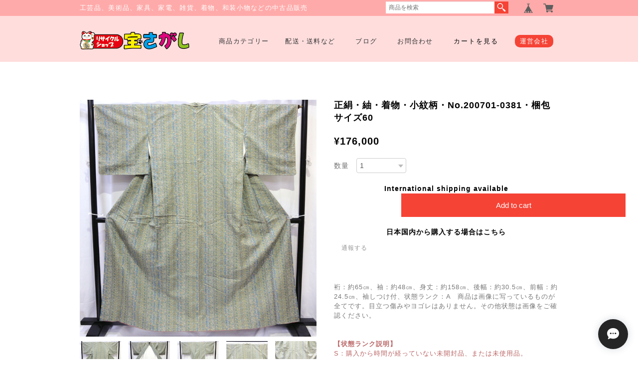

--- FILE ---
content_type: text/html; charset=UTF-8
request_url: https://shop.takarasagashi.co.jp/items/84213443
body_size: 44716
content:
<!DOCTYPE html>
<!--[if lt IE 7 ]><html class="ie ie6" lang="ja"> <![endif]-->
<!--[if IE 7 ]><html class="ie ie7" lang="ja"> <![endif]-->
<!--[if IE 8 ]><html class="ie ie8" lang="ja"> <![endif]-->
<!--[if (gte IE 9)|!(IE)]><!--><html lang="ja"> <!--<![endif]-->
<head>

<link rel="stylesheet" type="text/css" href="https://cf-baseassets.thebase.in/392f19a5be0182edbe579909b1513fef/asset/shop/BASEshop-c04794395695aab12cc9.css"/>
	<meta charset="utf-8">
	<meta name="copyright" content="BASE" />
	<title>正絹・紬・着物・小紋柄・No.200701-0381・梱包サイズ60 | リサイクルショップ宝さがし</title>
	<link rel='icon' type='image/png' href='//static.thebase.in/favicon.png' />
<link rel='apple-touch-icon' sizes='180x180' href='//static.thebase.in/apple-touch-icon.png' />
<link rel='apple-touch-icon-precomposed' href='//static.thebase.in/apple-touch-icon.png' />

	<script src='/js/jquery-1.8.2.min.js'></script>

	<meta name="BASE-Theme-Name" content="shop">
	<meta name="BASE-Theme-Version" content="1">

	
		<meta name="description" content="裄：約65㎝、袖：約48㎝、身丈：約158㎝、後幅：約30.5㎝、前幅：約24.5㎝、袖しつけ付、状態ランク：A　商品は画像に写っているものが全てです。目立つ傷みやヨゴレはありません。その他状態は画像をご確認ください。" />

<meta property="fb:app_id" content="350947278320210" />
<meta property="og:description" content="裄：約65㎝、袖：約48㎝、身丈：約158㎝、後幅：約30.5㎝、前幅：約24.5㎝、袖しつけ付、状態ランク：A　商品は画像に写っているものが全てです。目立つ傷みやヨゴレはありません。その他状態は画像をご確認ください。" />
<meta property="og:title" content="正絹・紬・着物・小紋柄・No.200701-0381・梱包サイズ60 | リサイクルショップ宝さがし powered by BASE" />
<meta property="og:image" content="https://baseec-img-mng.akamaized.net/images/item/origin/3534f406ec2bec293e615178a3b7f2ba.jpg?imformat=generic&q=90&im=Resize,width=1200,type=normal" />
<meta property="og:url" content="https://shop.takarasagashi.co.jp/items/84213443" />
<meta property="og:site_name" content="リサイクルショップ宝さがし" />
<meta property="og:type" content="product" />

<meta property="product:price:amount" content="176000" />
<meta property="product:price:currency" content="JPY" />
<meta property="product:product_link" content="https://shop.takarasagashi.co.jp/items/84213443" />

<meta name="twitter:card" content="summary_large_image" />
		<meta name="twitter:site" content="@BASEec" />
	<meta name="twitter:url" content="https://shop.takarasagashi.co.jp/items/84213443" />
<meta name="twitter:title" content="正絹・紬・着物・小紋柄・No.200701-0381・梱包サイズ60 | リサイクルショップ宝さがし" />
<meta name="twitter:description" content="裄：約65㎝、袖：約48㎝、身丈：約158㎝、後幅：約30.5㎝、前幅：約24.5㎝、袖しつけ付、状態ランク：A　商品は画像に写っているものが全てです。目立つ傷みやヨゴレはありません。その他状態は画像をご確認ください。" />
<meta name="twitter:image" content="https://baseec-img-mng.akamaized.net/images/item/origin/3534f406ec2bec293e615178a3b7f2ba.jpg?imformat=generic&q=90&im=Resize,width=1200,type=normal" />

	
	
	    <link rel="stylesheet" type="text/css" href="https://basefile.s3.amazonaws.com/tohu-buyshop-jp/55e92b6914ff2/style.css">
	<script type="text/javascript" src="/item_label/js/ShopTemplate/labelpostion.js?1768288314972"></script>
		
	
	<!--[if IE]>
	<script src="https://html5shiv.googlecode.com/svn/trunk/html5.js"></script>
	<![endif]-->
	<!--[if lt IE 8 ]>
	<script src="https://ajax.googleapis.com/ajax/libs/chrome-frame/1/CFInstall.min.js"></script>
	<script>window.attachEvent('onload', function(){CFInstall.check({mode:'overlay'});});</script>
	<![endif]-->
	
    <meta name="viewport" content="width=device-width,initial-scale=1">
    
	<script src="/js/jquery.bottom-1.0.js"></script>
	<script src="/js/change_status.js?1768288314972"></script>
    <script src="https://basefile.akamaized.net/tohu-buyshop-jp/5a2f821458564/common.js"></script>

	<link rel="stylesheet" href="https://basefile.akamaized.net/tohu-buyshop-jp/6153743228078/common.css">
	<link rel="stylesheet" href="https://basefile.akamaized.net/tohu-buyshop-jp/6191962083cee/shop_00.css">
	<link rel="stylesheet" type="text/css" href="https://basefile.akamaized.net/tohu-buyshop-jp/61537d57199f6/tohu_style.css">
	<link href='https://fonts.googleapis.com/css?family=Roboto:400,500,700' rel='stylesheet' type='text/css'>
	
	


<style type="text/css">
body { 
        background-image: none;
        background-color: #FFFFFF;
     }
</style>

<style type="text/css">
.fishingsite img:hover {opacity:0.7;}
	
.bxslider {margin-top:50px;}	
	
	
	
	
	
	
	
	
	
	
.price {color:#000;font-weight:bold;}


	
	
	
#baseMenu > ul > li.base{margin:0;border:0;background-color:transparent;}
#baseMenu > ul > li.cart{border:0;background-color:transparent;}


	
	
	
	
	
	
	
	

	
	
	
	
	
	
	
	
	
	
	
	
	
	
	
	
	
	
	
	
	
/* 年齢制限Apps */	
.ageVerificationWarning {
    font-size: 22px !important;
	color: #999 !important;
	}
	
/* ＜ナビゲーション＞カテゴリースクロール表示（SP用）ON/OFF */

/* 商品説明カスタム App */
#appsItemDetailCustom #appsItemDetailCustomTag .appsItemDetailCustomTag_heading {
    font-size: 16px !important;
    line-height: 1.5 !important;
    margin: 40px 0 20px !important;
}
#appsItemDetailCustom #appsItemDetailCustomTag .appsItemDetailCustomTag_description {
	font-size: 13px !important;
    line-height: 1.5 !important;
    margin: 0 0 20px !important;
}
.appsItemDetailCustomTag_slider .baseCarousel__indicator {
    cursor: auto !important;
}
.appsItemDetailCustomTag_slider .baseCarousel__indicator-button {
    width: 8px !important;
    height: 8px !important;
    background-color: #384359 !important;
    opacity:0.4 !important;
}
.appsItemDetailCustomTag_slider .baseCarousel__indicator-button[aria-disabled=true] {
    cursor: auto !important;
    background-color: #f8f9fa !important;
    opacity:1 !important;
}
.appsItemDetailCustomTag_slider .baseCarousel__caption {
    font-size: 13px !important;
    margin-top: 8px !important;
    line-height: 1.5 !important;
}
@media screen and (max-width: 480px){
   .appsItemDetailCustomTag_slider .baseCarousel__indicator {
        width: 30px !important;
    }
    .appsItemDetailCustomTag_slider .baseCarousel__indicator-button {
        width: 10px !important;
        height: 10px !important;
    }
}

/* プライバシーポリシー */
#privacy, #law {
        background:  #fff;
}

/* もっと見るボタン */
#products .more_btn {
    margin: 0 auto;
    text-align: center;
}
#products .more_btn span {
    border-radius: 20px;
    margin: 0 auto;
    padding: 6px 10% 5px;
    display: inline-block;
    font-size: 12px;
    color:#666;
    background: #eee;
    box-sizing: border-box;
    max-width: 60%;
    cursor: pointer;
    -webkit-transition-duration: 0.2s;
    -moz-transition-duration: 0.2s;
    -o-transition-duration: 0.2s;
    transition-duration: 0.2s;
}

/* 予約販売 */
    /* TOPページ */
    .tempTop .product_list.row .preOrderlabel span,
    .tempTop.tempDetail .preOrder .preOrder__label {
    background: #eee !important;
    color:#666 !important;
    }
    /* 商品ページ */
    .preOrder{
        font-size: 15px;
        background: #efefef;
        padding:10px;
        text-align: center;
        width: 100%;
        box-sizing: border-box;
        color: #333333;
        margin: 20px auto;
    }
    .preOrder p{
        margin:0;
    }
    .preOrder__label{
        padding: 0 0 0.2em;
    }

/* ロゴサイズ指定 */
#mainHeader .headerCol h1 {
    width: 220px !important;
    margin:0 auto;
}
#mainHeader .headerCol h1 img {
    width: 100% !important;
}
@media screen and (max-width: 768px){
#mainHeader .headerCol h1 {
    width:  !important;
    max-width: 220px !important;
}
}

/* 販売期間設定 */
    /* TOPページ */
    .tempTop .waitingForSale,
    .tempTop .endOfSale,
    .tempTop .soldout{
        font-size: 16px;
        font-weight:bold;
        color:#f00;
        padding:0.5em 0 0 0;
        margin:0 auto;
    }
    .tempTop .soldout p{
        margin:0 auto;
    }
    /* 商品ページ */
    .tempDetail p.waitingForSale,
    .tempDetail p.endOfSale{
        font-size: 15px;
        padding: 0.5em 0;
        margin: 0 auto;
    }
    .tempDetail p.attention.salesPeriod--term,
    .tempDetail p.attention.salesPeriod--willStart,
    .tempDetail p.attention.salesPeriod--finish{
        font-size: 15px;
        background: #efefef;
        padding:10px;
        margin: 0 auto 20px;
        text-align: center;
        width: 100%;
        box-sizing: border-box;
        color: #333333;
    }
    .tempDetail #itemAttention{
        width: 100%;
        margin: 20px 0 0;
    }
    .tempDetail .purchaseButton__btn{
        font-family: Arial, Helvetica, "ヒラギノ角ゴ Pro W3","Hiragino Kaku Gothic Pro", Osaka, "ＭＳ Ｐゴシック",sans-serif;
        display:block;
        line-height: 1.8;
        font-size:15px;
        margin: 10px 0 30px 270px;
        float: right;
        background-color: #666666;
        padding: 10px 5px;
        text-align: center;
        color: white;
        cursor: pointer;
        width: 100%;
        border: 0px;
        -webkit-transition-duration: 0.2s;
        -moz-transition-duration: 0.2s;
        -o-transition-duration: 0.2s;
        transition-duration: 0.2s;
        -webkit-transition-timing-function: ease-in-out;
        -moz-transition-timing-function: ease-in-out;
        -o-transition-timing-function: ease-in-out;
        transition-timing-function: ease-in-out;
        box-sizing: border-box;
    }
    .tempDetail .purchaseButton__btn:hover{
        opacity:0.7;
        
    }
    .tempDetail section.row span.price_soldout {
        color: #d30000;
    }
    @media screen and (max-width: 768px){
    }
    @media screen and (max-width: 480px){
    }
    /* モーダルウィンドウ */
    #salesPeriodModal .salesPeriodModal__btn--submit {
        background: #666666 !important;
    }

/* コイン */

/* 関連商品 */
#relatedListWrapper {
        background-color:#fff;
    }
#relatedList {
    width:96%;
    max-width:960px;
    border-top:1px #ccc solid;
    border-color:#eee;
    margin:0 auto;
    padding:35px 0 50px;
        padding:35px 0 50px;
            padding:35px 0 50px;
            }
#relatedList .ttl {
    margin: 0 auto 50px;
    font-size: 16px;
    width: 100%;
    text-align: center;
    font-family: 'Roboto', sans-serif;
    font-weight: 400;
    letter-spacing: 0.1em;
}
#relatedList h2.ttl span {
    color: #222;
    border-color: #222;
    letter-spacing: 0.1em;
}
#relatedList h2.ttl span {
    border-bottom: 3px solid #666;
    padding: 0 0 7px;
}
#relatedList ul {
    overflow:Hidden;
    margin:0 7%;
}
#relatedList ul li {
    float:left;
    width: 30%;
    padding-right: 5%;
}
#relatedList ul li:nth-child(3n) {
		padding-right: 0;
	}
#relatedList ul li img {
    width:100%;
    max-width:640px;
}
#relatedList ul li dl dd {
    margin: 10px 0 5px;
    font-size: 12px;
    line-height: 19px;
}
@media screen and (max-width: 768px){
    #relatedList ul {
    margin:0 2%;
    }
}
@media screen and (max-width: 480px){
    #relatedList ul {
       margin:0 2%;
    }
	#relatedList ul li {
		width:44.8% !important;
    	padding-right: 10%;
    	padding-bottom: 30px !important;
		padding-left:0;
	}
	/*Firefoxだけに適用されるCSSハック*/
	@-moz-document url-prefix() {
		#relatedList ul li {
			width:44.8% !important;
		}
	}
	#relatedList ul li:nth-child(3n) {
		padding-right: 10%;
	}
	#relatedList ul li:nth-child(even) {
		padding-right:0;
	}
}

/* ナビゲーション（カテゴリー） */
.template #category-menu .category-list ul {
    background-color:#fff;
}
.template #category-menu .category-list ul.appsItemCategoryTag_lowerchild {
    background-color:#fff;
}
@media screen and (max-width: 768px){
    .template #category-menu .category-list ul {
        background-color:#eee;
    }
}
@media screen and (max-width: 480px){
    .template #category-menu .category-list ul {
        background-color:#eee;
    }
}
/* カートボタン */
.tempDetail .purchaseButton__btn {
    background-color: #F54336;
}
/* セール価格 */
.tempTop .price .proper {
    font-size: 11px;
    color:#222;
}
.tempTop .price.rate {
    padding:0.2em 0 0;
}
.tempTop .price.rate span {
    font-size: 11px;
    color:#d30000;
    border:solid 1px #d30000;
    padding:0.2em 0.5em;
}
.tempTop .price.sale {
    font-size: 12px;
    color:#d30000;
    padding:0.9em 0 0;
}
.tempDetail .price .proper,
.tempDetail .price_del .proper{
    font-size: 15px;
    margin-top: 0;
    position: relative;
    display: inline-block;
    padding: 0 28px 0 0;
    color: #000;
    vertical-align: middle;
    text-decoration: none;
    font-size: 15px;
}
.tempDetail .price .proper::before,
.tempDetail .price_del .proper::before{
    position: absolute;
    top: 0;
    bottom: 0;
    margin: auto 0;
    content: "";
    vertical-align: middle;
    right: 7px;
    box-sizing: border-box;
    width: 7px;
    height: 4px;
    border: 4px solid transparent;
    border-left: 7px solid #222;
}
.tempDetail .price.rate,
.tempDetail .price_del.rate{
    margin-top:0;
    margin-bottom:0;
    padding:0;
}
.tempDetail .price.rate span,
.tempDetail .price_del.rate span{
    font-size: 11px;
    color:#d30000;
    border:solid 1px #d30000;
    padding:0.2em 0.5em;
}
.tempDetail .price.sale,
.tempDetail .price_del.sale{
    font-size: 20px;
    color:#d30000;
    padding:0;
    margin: 0.2em auto 0;
}
.tempDetail .price_del,
.tempDetail .price_del.sale .proper{
    text-decoration: line-through;
}

#Mainvisual{
    }

#recommendWrapper{
    	background-color:  #fff;
    }

#infoWrapper{
    	background-color:  #FFFFFF;
	}
#infoWrapper .txt{
    }

#mainHeader{
		background-color:  #FFdddd;
	}		
#mainHeader .headerCol h1 {
	float:left;	
	text-align: left;
}
#mainHeader #logo{
	margin: 0 auto;
	padding-top: 30px;
}
#mainHeader .headerCol #mainNavi {
	float:right;	
}
#mainHeader .headerCol #mainNavi #main_navigation {
	padding-top: 40px;
	margin-bottom:0;
}
		
		
	@media screen and (max-width: 480px){
        #mainHeader h1 {
            padding-left: 5%;
            max-width: 75%;
        }
        #mainHeader #logo {
            padding-left: 0;
            padding-right: 0;
            max-width: 100%;
        }
        #mainHeader #logo img {
            max-width: 100%;
        }
	}
				
		
	#recommend h2.ttl span,
	#info h2.ttl span,
	#products h2.ttl span,
	#relatedList h2.ttl span {
		color:  #333;
		border-color: #333;
		letter-spacing:0.1em;
	}
	#mainHeader .headerCol #mainNavi #main_navigation li .mainHeaderNavColor {
		color: #333;
	}
	.mainHeaderNavColor {
		color: #252525;
	}
		
#Shoulder {
	background-color:  #FFaaaa;
			color:#fff;
	}
		
		
	
#mainHeader .headerCol #mainNavi .sitelink a {
	background-color:  #F54336;
}
		
		
	#products ul.product_list li {
		width:20.4%;
    	padding-right: 6%;
    	padding-bottom: 40px;
	    padding-left:0;
	}
	/*Firefoxだけに適用されるCSSハック*/
    @-moz-document url-prefix() {
        #products ul.product_list li {
            width:20.4%;
        }
    }
	#products ul.product_list li:nth-child(4n) {
		padding-right:0;
	}
		
@media screen and (max-width: 767px){
	#products ul.product_list li {
		width:29.8% !important;
    	padding-right:5%;
    	padding-bottom: 40px !important;
		padding-left:0;
	}
	/*Firefoxだけに適用されるCSSハック*/
    @-moz-document url-prefix() {
    	#products ul.product_list li {
    		width:29.8% !important;
    	}
    }
	#products ul.product_list li:nth-child(4n) {
		padding-right: 5%;
	}
	#products ul.product_list li:nth-child(3n) {
		padding-right:0;
	}		
}
@media screen and (max-width: 480px){
	#products ul.product_list li {
		width:46.8% !important;
    	padding-right: 6%;
    	padding-bottom: 30px !important;
		padding-left:0;
	}
	/*Firefoxだけに適用されるCSSハック*/
	@-moz-document url-prefix() {
		#products ul.product_list li {
			width:46.8% !important;
		}
	}
	#products ul.product_list li:nth-child(3n) {
		padding-right: 6%;
	}
	#products ul.product_list li:nth-child(4n) {
		padding-right:0;
	}
	#products ul.product_list li:nth-child(even) {
		padding-right:0;
	}
}
		
#mainFooter{
			background-color:  #ffaaaa;
	}



    .tempDetail p.explanation {
        margin-top: 60px;
    }


    #searchBox {
        text-align:right;
        box-sizing: border-box;
        right: 100px; 
        padding: 3px 0 0; 
        position: absolute; 
        top: -30px; 
        z-index: 1010;
    }
    #searchBox form {
        overflow:hidden;
    }
    #searchBox input {
        font-size:12px !important; 
        line-height:16px !important; 
        margin-bottom:0; !important; 
        border-radius: 0;
        float: left;
        border-style: none;
    }
    #searchBox button {
        background:#F54336 url("https://basefile.s3.amazonaws.com/tohu-buyshop-jp/5773bb2ec04c6/search.png") no-repeat center center;
        line-height:20px;
        border-style: none;
        float: left;
        padding: 12px 14px; 
        color:#fff;
        width:20px;
        height:20px;
        background-size:20px;
        text-indent:-9999px;
    }
    #searchBox button:hover {
        filter:alpha(opacity=50);
        -moz-opacity: 0.5;
        opacity: 0.5;
    }
    @media screen and (max-width: 768px){
		#searchBox {
            padding:10px 5px 0 0;
            box-sizing: inherit; 
            position: inherit;
            top:0;
            left:0;
        }
        #searchBox input {
            float: none;
            border:solid 1px #eee;
        }
        #searchBox button {
            float: none;
            line-height: 0px;
            width: 25px;
            height: 20px;
        }
	}
    	</style>

	<!--[if lt IE 9]>
	<script src="//dhskp7m6mg2zv.cloudfront.net/theme_assets/shared/js/html5shiv.js"></script>
	<![endif]-->

	<script type="text/javascript">
	var _gaq = _gaq || [];
	var gtag = gtag || function(){};
</script>
			<!-- Matomo Tag Manager -->
<script>
  var _mtm = window._mtm = window._mtm || [];
  _mtm.push({
	'mtm.startTime': (new Date().getTime()),
	'event': 'mtm.Start',
	'env': "production",

	
				'shopId': "takarabase-theshop-jp",

						'itemId': "84213443",
			
  });
  (function() {
    var d=document, g=d.createElement('script'), s=d.getElementsByTagName('script')[0];
    g.async=true; g.src='https://matomo.thebase.com/matomo/js/container_9jiEAfNf.js'; s.parentNode.insertBefore(g,s);
  })();
</script>
<!-- End Matomo Tag Manager -->
	


<!-- Global site tag (gtag.js) -->
<script async src="https://www.googletagmanager.com/gtag/js?id=11172878548&l=gtagDataLayer"></script>
<script>  window.gtagDataLayer = window.gtagDataLayer || [];
  function gtag(){gtagDataLayer.push(arguments);}
  gtag('js', new Date());
  gtag('set', 'linker', {
    'domains': ['shop.takarasagashi.co.jp', 'c.thebase.in']
  });

      gtag('config', 'AW-11172878548', {
    'ecomm_pagetype': 'product',
    'ecomm_prodid': '84213443',
  });
  </script>
<!-- End Global site tag -->






	

<!-- Google tag (gtag.js) -->
<script async src="https://www.googletagmanager.com/gtag/js?id=G-9QY2Z4V90T"></script>
<script>
  window.dataLayer = window.dataLayer || [];
  function gtag(){dataLayer.push(arguments);}
  gtag('js', new Date());

  gtag('config', 'G-9QY2Z4V90T');
</script>













<meta name="cot:primaryColor" content="#4E4E4E"><meta name="cot:accentColor" content="#2A66FF"><meta name="cot:textColor" content="#252525"><meta name="cot:lightTextColor" content="#ffffff"><meta name="cot:complementaryColor" content="#252525"><meta name="cot:titleColor" content="#252525">

	

	<script type="text/javascript">
		;window.NREUM||(NREUM={});NREUM.init={distributed_tracing:{enabled:true},privacy:{cookies_enabled:true},ajax:{deny_list:["bam.nr-data.net"]}};

		;NREUM.loader_config={accountID:"2907216",trustKey:"2804831",agentID:"663072695",licenseKey:"NRJS-4c41e18b2dabf750af0",applicationID:"663072695"}
		;NREUM.info={beacon:"bam.nr-data.net",errorBeacon:"bam.nr-data.net",licenseKey:"NRJS-4c41e18b2dabf750af0",applicationID:"663072695",sa:1}

		;/*! For license information please see nr-loader-spa-1.236.0.min.js.LICENSE.txt */
		(()=>{"use strict";var e,t,r={5763:(e,t,r)=>{r.d(t,{P_:()=>l,Mt:()=>g,C5:()=>s,DL:()=>v,OP:()=>T,lF:()=>D,Yu:()=>y,Dg:()=>h,CX:()=>c,GE:()=>b,sU:()=>_});var n=r(8632),i=r(9567);const o={beacon:n.ce.beacon,errorBeacon:n.ce.errorBeacon,licenseKey:void 0,applicationID:void 0,sa:void 0,queueTime:void 0,applicationTime:void 0,ttGuid:void 0,user:void 0,account:void 0,product:void 0,extra:void 0,jsAttributes:{},userAttributes:void 0,atts:void 0,transactionName:void 0,tNamePlain:void 0},a={};function s(e){if(!e)throw new Error("All info objects require an agent identifier!");if(!a[e])throw new Error("Info for ".concat(e," was never set"));return a[e]}function c(e,t){if(!e)throw new Error("All info objects require an agent identifier!");a[e]=(0,i.D)(t,o),(0,n.Qy)(e,a[e],"info")}var u=r(7056);const d=()=>{const e={blockSelector:"[data-nr-block]",maskInputOptions:{password:!0}};return{allow_bfcache:!0,privacy:{cookies_enabled:!0},ajax:{deny_list:void 0,enabled:!0,harvestTimeSeconds:10},distributed_tracing:{enabled:void 0,exclude_newrelic_header:void 0,cors_use_newrelic_header:void 0,cors_use_tracecontext_headers:void 0,allowed_origins:void 0},session:{domain:void 0,expiresMs:u.oD,inactiveMs:u.Hb},ssl:void 0,obfuscate:void 0,jserrors:{enabled:!0,harvestTimeSeconds:10},metrics:{enabled:!0},page_action:{enabled:!0,harvestTimeSeconds:30},page_view_event:{enabled:!0},page_view_timing:{enabled:!0,harvestTimeSeconds:30,long_task:!1},session_trace:{enabled:!0,harvestTimeSeconds:10},harvest:{tooManyRequestsDelay:60},session_replay:{enabled:!1,harvestTimeSeconds:60,sampleRate:.1,errorSampleRate:.1,maskTextSelector:"*",maskAllInputs:!0,get blockClass(){return"nr-block"},get ignoreClass(){return"nr-ignore"},get maskTextClass(){return"nr-mask"},get blockSelector(){return e.blockSelector},set blockSelector(t){e.blockSelector+=",".concat(t)},get maskInputOptions(){return e.maskInputOptions},set maskInputOptions(t){e.maskInputOptions={...t,password:!0}}},spa:{enabled:!0,harvestTimeSeconds:10}}},f={};function l(e){if(!e)throw new Error("All configuration objects require an agent identifier!");if(!f[e])throw new Error("Configuration for ".concat(e," was never set"));return f[e]}function h(e,t){if(!e)throw new Error("All configuration objects require an agent identifier!");f[e]=(0,i.D)(t,d()),(0,n.Qy)(e,f[e],"config")}function g(e,t){if(!e)throw new Error("All configuration objects require an agent identifier!");var r=l(e);if(r){for(var n=t.split("."),i=0;i<n.length-1;i++)if("object"!=typeof(r=r[n[i]]))return;r=r[n[n.length-1]]}return r}const p={accountID:void 0,trustKey:void 0,agentID:void 0,licenseKey:void 0,applicationID:void 0,xpid:void 0},m={};function v(e){if(!e)throw new Error("All loader-config objects require an agent identifier!");if(!m[e])throw new Error("LoaderConfig for ".concat(e," was never set"));return m[e]}function b(e,t){if(!e)throw new Error("All loader-config objects require an agent identifier!");m[e]=(0,i.D)(t,p),(0,n.Qy)(e,m[e],"loader_config")}const y=(0,n.mF)().o;var w=r(385),x=r(6818);const A={buildEnv:x.Re,bytesSent:{},queryBytesSent:{},customTransaction:void 0,disabled:!1,distMethod:x.gF,isolatedBacklog:!1,loaderType:void 0,maxBytes:3e4,offset:Math.floor(w._A?.performance?.timeOrigin||w._A?.performance?.timing?.navigationStart||Date.now()),onerror:void 0,origin:""+w._A.location,ptid:void 0,releaseIds:{},session:void 0,xhrWrappable:"function"==typeof w._A.XMLHttpRequest?.prototype?.addEventListener,version:x.q4},E={};function T(e){if(!e)throw new Error("All runtime objects require an agent identifier!");if(!E[e])throw new Error("Runtime for ".concat(e," was never set"));return E[e]}function _(e,t){if(!e)throw new Error("All runtime objects require an agent identifier!");E[e]=(0,i.D)(t,A),(0,n.Qy)(e,E[e],"runtime")}function D(e){return function(e){try{const t=s(e);return!!t.licenseKey&&!!t.errorBeacon&&!!t.applicationID}catch(e){return!1}}(e)}},9567:(e,t,r)=>{r.d(t,{D:()=>i});var n=r(50);function i(e,t){try{if(!e||"object"!=typeof e)return(0,n.Z)("Setting a Configurable requires an object as input");if(!t||"object"!=typeof t)return(0,n.Z)("Setting a Configurable requires a model to set its initial properties");const r=Object.create(Object.getPrototypeOf(t),Object.getOwnPropertyDescriptors(t)),o=0===Object.keys(r).length?e:r;for(let a in o)if(void 0!==e[a])try{"object"==typeof e[a]&&"object"==typeof t[a]?r[a]=i(e[a],t[a]):r[a]=e[a]}catch(e){(0,n.Z)("An error occurred while setting a property of a Configurable",e)}return r}catch(e){(0,n.Z)("An error occured while setting a Configurable",e)}}},6818:(e,t,r)=>{r.d(t,{Re:()=>i,gF:()=>o,q4:()=>n});const n="1.236.0",i="PROD",o="CDN"},385:(e,t,r)=>{r.d(t,{FN:()=>a,IF:()=>u,Nk:()=>f,Tt:()=>s,_A:()=>o,il:()=>n,pL:()=>c,v6:()=>i,w1:()=>d});const n="undefined"!=typeof window&&!!window.document,i="undefined"!=typeof WorkerGlobalScope&&("undefined"!=typeof self&&self instanceof WorkerGlobalScope&&self.navigator instanceof WorkerNavigator||"undefined"!=typeof globalThis&&globalThis instanceof WorkerGlobalScope&&globalThis.navigator instanceof WorkerNavigator),o=n?window:"undefined"!=typeof WorkerGlobalScope&&("undefined"!=typeof self&&self instanceof WorkerGlobalScope&&self||"undefined"!=typeof globalThis&&globalThis instanceof WorkerGlobalScope&&globalThis),a=""+o?.location,s=/iPad|iPhone|iPod/.test(navigator.userAgent),c=s&&"undefined"==typeof SharedWorker,u=(()=>{const e=navigator.userAgent.match(/Firefox[/\s](\d+\.\d+)/);return Array.isArray(e)&&e.length>=2?+e[1]:0})(),d=Boolean(n&&window.document.documentMode),f=!!navigator.sendBeacon},1117:(e,t,r)=>{r.d(t,{w:()=>o});var n=r(50);const i={agentIdentifier:"",ee:void 0};class o{constructor(e){try{if("object"!=typeof e)return(0,n.Z)("shared context requires an object as input");this.sharedContext={},Object.assign(this.sharedContext,i),Object.entries(e).forEach((e=>{let[t,r]=e;Object.keys(i).includes(t)&&(this.sharedContext[t]=r)}))}catch(e){(0,n.Z)("An error occured while setting SharedContext",e)}}}},8e3:(e,t,r)=>{r.d(t,{L:()=>d,R:()=>c});var n=r(2177),i=r(1284),o=r(4322),a=r(3325);const s={};function c(e,t){const r={staged:!1,priority:a.p[t]||0};u(e),s[e].get(t)||s[e].set(t,r)}function u(e){e&&(s[e]||(s[e]=new Map))}function d(){let e=arguments.length>0&&void 0!==arguments[0]?arguments[0]:"",t=arguments.length>1&&void 0!==arguments[1]?arguments[1]:"feature";if(u(e),!e||!s[e].get(t))return a(t);s[e].get(t).staged=!0;const r=[...s[e]];function a(t){const r=e?n.ee.get(e):n.ee,a=o.X.handlers;if(r.backlog&&a){var s=r.backlog[t],c=a[t];if(c){for(var u=0;s&&u<s.length;++u)f(s[u],c);(0,i.D)(c,(function(e,t){(0,i.D)(t,(function(t,r){r[0].on(e,r[1])}))}))}delete a[t],r.backlog[t]=null,r.emit("drain-"+t,[])}}r.every((e=>{let[t,r]=e;return r.staged}))&&(r.sort(((e,t)=>e[1].priority-t[1].priority)),r.forEach((e=>{let[t]=e;a(t)})))}function f(e,t){var r=e[1];(0,i.D)(t[r],(function(t,r){var n=e[0];if(r[0]===n){var i=r[1],o=e[3],a=e[2];i.apply(o,a)}}))}},2177:(e,t,r)=>{r.d(t,{c:()=>f,ee:()=>u});var n=r(8632),i=r(2210),o=r(1284),a=r(5763),s="nr@context";let c=(0,n.fP)();var u;function d(){}function f(e){return(0,i.X)(e,s,l)}function l(){return new d}function h(){u.aborted=!0,u.backlog={}}c.ee?u=c.ee:(u=function e(t,r){var n={},c={},f={},g=!1;try{g=16===r.length&&(0,a.OP)(r).isolatedBacklog}catch(e){}var p={on:b,addEventListener:b,removeEventListener:y,emit:v,get:x,listeners:w,context:m,buffer:A,abort:h,aborted:!1,isBuffering:E,debugId:r,backlog:g?{}:t&&"object"==typeof t.backlog?t.backlog:{}};return p;function m(e){return e&&e instanceof d?e:e?(0,i.X)(e,s,l):l()}function v(e,r,n,i,o){if(!1!==o&&(o=!0),!u.aborted||i){t&&o&&t.emit(e,r,n);for(var a=m(n),s=w(e),d=s.length,f=0;f<d;f++)s[f].apply(a,r);var l=T()[c[e]];return l&&l.push([p,e,r,a]),a}}function b(e,t){n[e]=w(e).concat(t)}function y(e,t){var r=n[e];if(r)for(var i=0;i<r.length;i++)r[i]===t&&r.splice(i,1)}function w(e){return n[e]||[]}function x(t){return f[t]=f[t]||e(p,t)}function A(e,t){var r=T();p.aborted||(0,o.D)(e,(function(e,n){t=t||"feature",c[n]=t,t in r||(r[t]=[])}))}function E(e){return!!T()[c[e]]}function T(){return p.backlog}}(void 0,"globalEE"),c.ee=u)},5546:(e,t,r)=>{r.d(t,{E:()=>n,p:()=>i});var n=r(2177).ee.get("handle");function i(e,t,r,i,o){o?(o.buffer([e],i),o.emit(e,t,r)):(n.buffer([e],i),n.emit(e,t,r))}},4322:(e,t,r)=>{r.d(t,{X:()=>o});var n=r(5546);o.on=a;var i=o.handlers={};function o(e,t,r,o){a(o||n.E,i,e,t,r)}function a(e,t,r,i,o){o||(o="feature"),e||(e=n.E);var a=t[o]=t[o]||{};(a[r]=a[r]||[]).push([e,i])}},3239:(e,t,r)=>{r.d(t,{bP:()=>s,iz:()=>c,m$:()=>a});var n=r(385);let i=!1,o=!1;try{const e={get passive(){return i=!0,!1},get signal(){return o=!0,!1}};n._A.addEventListener("test",null,e),n._A.removeEventListener("test",null,e)}catch(e){}function a(e,t){return i||o?{capture:!!e,passive:i,signal:t}:!!e}function s(e,t){let r=arguments.length>2&&void 0!==arguments[2]&&arguments[2],n=arguments.length>3?arguments[3]:void 0;window.addEventListener(e,t,a(r,n))}function c(e,t){let r=arguments.length>2&&void 0!==arguments[2]&&arguments[2],n=arguments.length>3?arguments[3]:void 0;document.addEventListener(e,t,a(r,n))}},4402:(e,t,r)=>{r.d(t,{Ht:()=>u,M:()=>c,Rl:()=>a,ky:()=>s});var n=r(385);const i="xxxxxxxx-xxxx-4xxx-yxxx-xxxxxxxxxxxx";function o(e,t){return e?15&e[t]:16*Math.random()|0}function a(){const e=n._A?.crypto||n._A?.msCrypto;let t,r=0;return e&&e.getRandomValues&&(t=e.getRandomValues(new Uint8Array(31))),i.split("").map((e=>"x"===e?o(t,++r).toString(16):"y"===e?(3&o()|8).toString(16):e)).join("")}function s(e){const t=n._A?.crypto||n._A?.msCrypto;let r,i=0;t&&t.getRandomValues&&(r=t.getRandomValues(new Uint8Array(31)));const a=[];for(var s=0;s<e;s++)a.push(o(r,++i).toString(16));return a.join("")}function c(){return s(16)}function u(){return s(32)}},7056:(e,t,r)=>{r.d(t,{Bq:()=>n,Hb:()=>o,oD:()=>i});const n="NRBA",i=144e5,o=18e5},7894:(e,t,r)=>{function n(){return Math.round(performance.now())}r.d(t,{z:()=>n})},7243:(e,t,r)=>{r.d(t,{e:()=>o});var n=r(385),i={};function o(e){if(e in i)return i[e];if(0===(e||"").indexOf("data:"))return{protocol:"data"};let t;var r=n._A?.location,o={};if(n.il)t=document.createElement("a"),t.href=e;else try{t=new URL(e,r.href)}catch(e){return o}o.port=t.port;var a=t.href.split("://");!o.port&&a[1]&&(o.port=a[1].split("/")[0].split("@").pop().split(":")[1]),o.port&&"0"!==o.port||(o.port="https"===a[0]?"443":"80"),o.hostname=t.hostname||r.hostname,o.pathname=t.pathname,o.protocol=a[0],"/"!==o.pathname.charAt(0)&&(o.pathname="/"+o.pathname);var s=!t.protocol||":"===t.protocol||t.protocol===r.protocol,c=t.hostname===r.hostname&&t.port===r.port;return o.sameOrigin=s&&(!t.hostname||c),"/"===o.pathname&&(i[e]=o),o}},50:(e,t,r)=>{function n(e,t){"function"==typeof console.warn&&(console.warn("New Relic: ".concat(e)),t&&console.warn(t))}r.d(t,{Z:()=>n})},2587:(e,t,r)=>{r.d(t,{N:()=>c,T:()=>u});var n=r(2177),i=r(5546),o=r(8e3),a=r(3325);const s={stn:[a.D.sessionTrace],err:[a.D.jserrors,a.D.metrics],ins:[a.D.pageAction],spa:[a.D.spa],sr:[a.D.sessionReplay,a.D.sessionTrace]};function c(e,t){const r=n.ee.get(t);e&&"object"==typeof e&&(Object.entries(e).forEach((e=>{let[t,n]=e;void 0===u[t]&&(s[t]?s[t].forEach((e=>{n?(0,i.p)("feat-"+t,[],void 0,e,r):(0,i.p)("block-"+t,[],void 0,e,r),(0,i.p)("rumresp-"+t,[Boolean(n)],void 0,e,r)})):n&&(0,i.p)("feat-"+t,[],void 0,void 0,r),u[t]=Boolean(n))})),Object.keys(s).forEach((e=>{void 0===u[e]&&(s[e]?.forEach((t=>(0,i.p)("rumresp-"+e,[!1],void 0,t,r))),u[e]=!1)})),(0,o.L)(t,a.D.pageViewEvent))}const u={}},2210:(e,t,r)=>{r.d(t,{X:()=>i});var n=Object.prototype.hasOwnProperty;function i(e,t,r){if(n.call(e,t))return e[t];var i=r();if(Object.defineProperty&&Object.keys)try{return Object.defineProperty(e,t,{value:i,writable:!0,enumerable:!1}),i}catch(e){}return e[t]=i,i}},1284:(e,t,r)=>{r.d(t,{D:()=>n});const n=(e,t)=>Object.entries(e||{}).map((e=>{let[r,n]=e;return t(r,n)}))},4351:(e,t,r)=>{r.d(t,{P:()=>o});var n=r(2177);const i=()=>{const e=new WeakSet;return(t,r)=>{if("object"==typeof r&&null!==r){if(e.has(r))return;e.add(r)}return r}};function o(e){try{return JSON.stringify(e,i())}catch(e){try{n.ee.emit("internal-error",[e])}catch(e){}}}},3960:(e,t,r)=>{r.d(t,{K:()=>a,b:()=>o});var n=r(3239);function i(){return"undefined"==typeof document||"complete"===document.readyState}function o(e,t){if(i())return e();(0,n.bP)("load",e,t)}function a(e){if(i())return e();(0,n.iz)("DOMContentLoaded",e)}},8632:(e,t,r)=>{r.d(t,{EZ:()=>u,Qy:()=>c,ce:()=>o,fP:()=>a,gG:()=>d,mF:()=>s});var n=r(7894),i=r(385);const o={beacon:"bam.nr-data.net",errorBeacon:"bam.nr-data.net"};function a(){return i._A.NREUM||(i._A.NREUM={}),void 0===i._A.newrelic&&(i._A.newrelic=i._A.NREUM),i._A.NREUM}function s(){let e=a();return e.o||(e.o={ST:i._A.setTimeout,SI:i._A.setImmediate,CT:i._A.clearTimeout,XHR:i._A.XMLHttpRequest,REQ:i._A.Request,EV:i._A.Event,PR:i._A.Promise,MO:i._A.MutationObserver,FETCH:i._A.fetch}),e}function c(e,t,r){let i=a();const o=i.initializedAgents||{},s=o[e]||{};return Object.keys(s).length||(s.initializedAt={ms:(0,n.z)(),date:new Date}),i.initializedAgents={...o,[e]:{...s,[r]:t}},i}function u(e,t){a()[e]=t}function d(){return function(){let e=a();const t=e.info||{};e.info={beacon:o.beacon,errorBeacon:o.errorBeacon,...t}}(),function(){let e=a();const t=e.init||{};e.init={...t}}(),s(),function(){let e=a();const t=e.loader_config||{};e.loader_config={...t}}(),a()}},7956:(e,t,r)=>{r.d(t,{N:()=>i});var n=r(3239);function i(e){let t=arguments.length>1&&void 0!==arguments[1]&&arguments[1],r=arguments.length>2?arguments[2]:void 0,i=arguments.length>3?arguments[3]:void 0;return void(0,n.iz)("visibilitychange",(function(){if(t)return void("hidden"==document.visibilityState&&e());e(document.visibilityState)}),r,i)}},1214:(e,t,r)=>{r.d(t,{em:()=>v,u5:()=>N,QU:()=>S,_L:()=>I,Gm:()=>L,Lg:()=>M,gy:()=>U,BV:()=>Q,Kf:()=>ee});var n=r(2177);const i="nr@original";var o=Object.prototype.hasOwnProperty,a=!1;function s(e,t){return e||(e=n.ee),r.inPlace=function(e,t,n,i,o){n||(n="");var a,s,c,u="-"===n.charAt(0);for(c=0;c<t.length;c++)d(a=e[s=t[c]])||(e[s]=r(a,u?s+n:n,i,s,o))},r.flag=i,r;function r(t,r,n,a,s){return d(t)?t:(r||(r=""),nrWrapper[i]=t,u(t,nrWrapper,e),nrWrapper);function nrWrapper(){var i,u,d,f;try{u=this,i=[...arguments],d="function"==typeof n?n(i,u):n||{}}catch(t){c([t,"",[i,u,a],d],e)}o(r+"start",[i,u,a],d,s);try{return f=t.apply(u,i)}catch(e){throw o(r+"err",[i,u,e],d,s),e}finally{o(r+"end",[i,u,f],d,s)}}}function o(r,n,i,o){if(!a||t){var s=a;a=!0;try{e.emit(r,n,i,t,o)}catch(t){c([t,r,n,i],e)}a=s}}}function c(e,t){t||(t=n.ee);try{t.emit("internal-error",e)}catch(e){}}function u(e,t,r){if(Object.defineProperty&&Object.keys)try{return Object.keys(e).forEach((function(r){Object.defineProperty(t,r,{get:function(){return e[r]},set:function(t){return e[r]=t,t}})})),t}catch(e){c([e],r)}for(var n in e)o.call(e,n)&&(t[n]=e[n]);return t}function d(e){return!(e&&e instanceof Function&&e.apply&&!e[i])}var f=r(2210),l=r(385);const h={},g=XMLHttpRequest,p="addEventListener",m="removeEventListener";function v(e){var t=function(e){return(e||n.ee).get("events")}(e);if(h[t.debugId]++)return t;h[t.debugId]=1;var r=s(t,!0);function i(e){r.inPlace(e,[p,m],"-",o)}function o(e,t){return e[1]}return"getPrototypeOf"in Object&&(l.il&&b(document,i),b(l._A,i),b(g.prototype,i)),t.on(p+"-start",(function(e,t){var n=e[1];if(null!==n&&("function"==typeof n||"object"==typeof n)){var i=(0,f.X)(n,"nr@wrapped",(function(){var e={object:function(){if("function"!=typeof n.handleEvent)return;return n.handleEvent.apply(n,arguments)},function:n}[typeof n];return e?r(e,"fn-",null,e.name||"anonymous"):n}));this.wrapped=e[1]=i}})),t.on(m+"-start",(function(e){e[1]=this.wrapped||e[1]})),t}function b(e,t){let r=e;for(;"object"==typeof r&&!Object.prototype.hasOwnProperty.call(r,p);)r=Object.getPrototypeOf(r);for(var n=arguments.length,i=new Array(n>2?n-2:0),o=2;o<n;o++)i[o-2]=arguments[o];r&&t(r,...i)}var y="fetch-",w=y+"body-",x=["arrayBuffer","blob","json","text","formData"],A=l._A.Request,E=l._A.Response,T="prototype",_="nr@context";const D={};function N(e){const t=function(e){return(e||n.ee).get("fetch")}(e);if(!(A&&E&&l._A.fetch))return t;if(D[t.debugId]++)return t;function r(e,r,n){var i=e[r];"function"==typeof i&&(e[r]=function(){var e,r=[...arguments],o={};t.emit(n+"before-start",[r],o),o[_]&&o[_].dt&&(e=o[_].dt);var a=i.apply(this,r);return t.emit(n+"start",[r,e],a),a.then((function(e){return t.emit(n+"end",[null,e],a),e}),(function(e){throw t.emit(n+"end",[e],a),e}))})}return D[t.debugId]=1,x.forEach((e=>{r(A[T],e,w),r(E[T],e,w)})),r(l._A,"fetch",y),t.on(y+"end",(function(e,r){var n=this;if(r){var i=r.headers.get("content-length");null!==i&&(n.rxSize=i),t.emit(y+"done",[null,r],n)}else t.emit(y+"done",[e],n)})),t}const O={},j=["pushState","replaceState"];function S(e){const t=function(e){return(e||n.ee).get("history")}(e);return!l.il||O[t.debugId]++||(O[t.debugId]=1,s(t).inPlace(window.history,j,"-")),t}var P=r(3239);const C={},R=["appendChild","insertBefore","replaceChild"];function I(e){const t=function(e){return(e||n.ee).get("jsonp")}(e);if(!l.il||C[t.debugId])return t;C[t.debugId]=!0;var r=s(t),i=/[?&](?:callback|cb)=([^&#]+)/,o=/(.*)\.([^.]+)/,a=/^(\w+)(\.|$)(.*)$/;function c(e,t){var r=e.match(a),n=r[1],i=r[3];return i?c(i,t[n]):t[n]}return r.inPlace(Node.prototype,R,"dom-"),t.on("dom-start",(function(e){!function(e){if(!e||"string"!=typeof e.nodeName||"script"!==e.nodeName.toLowerCase())return;if("function"!=typeof e.addEventListener)return;var n=(a=e.src,s=a.match(i),s?s[1]:null);var a,s;if(!n)return;var u=function(e){var t=e.match(o);if(t&&t.length>=3)return{key:t[2],parent:c(t[1],window)};return{key:e,parent:window}}(n);if("function"!=typeof u.parent[u.key])return;var d={};function f(){t.emit("jsonp-end",[],d),e.removeEventListener("load",f,(0,P.m$)(!1)),e.removeEventListener("error",l,(0,P.m$)(!1))}function l(){t.emit("jsonp-error",[],d),t.emit("jsonp-end",[],d),e.removeEventListener("load",f,(0,P.m$)(!1)),e.removeEventListener("error",l,(0,P.m$)(!1))}r.inPlace(u.parent,[u.key],"cb-",d),e.addEventListener("load",f,(0,P.m$)(!1)),e.addEventListener("error",l,(0,P.m$)(!1)),t.emit("new-jsonp",[e.src],d)}(e[0])})),t}var k=r(5763);const H={};function L(e){const t=function(e){return(e||n.ee).get("mutation")}(e);if(!l.il||H[t.debugId])return t;H[t.debugId]=!0;var r=s(t),i=k.Yu.MO;return i&&(window.MutationObserver=function(e){return this instanceof i?new i(r(e,"fn-")):i.apply(this,arguments)},MutationObserver.prototype=i.prototype),t}const z={};function M(e){const t=function(e){return(e||n.ee).get("promise")}(e);if(z[t.debugId])return t;z[t.debugId]=!0;var r=n.c,o=s(t),a=k.Yu.PR;return a&&function(){function e(r){var n=t.context(),i=o(r,"executor-",n,null,!1);const s=Reflect.construct(a,[i],e);return t.context(s).getCtx=function(){return n},s}l._A.Promise=e,Object.defineProperty(e,"name",{value:"Promise"}),e.toString=function(){return a.toString()},Object.setPrototypeOf(e,a),["all","race"].forEach((function(r){const n=a[r];e[r]=function(e){let i=!1;[...e||[]].forEach((e=>{this.resolve(e).then(a("all"===r),a(!1))}));const o=n.apply(this,arguments);return o;function a(e){return function(){t.emit("propagate",[null,!i],o,!1,!1),i=i||!e}}}})),["resolve","reject"].forEach((function(r){const n=a[r];e[r]=function(e){const r=n.apply(this,arguments);return e!==r&&t.emit("propagate",[e,!0],r,!1,!1),r}})),e.prototype=a.prototype;const n=a.prototype.then;a.prototype.then=function(){var e=this,i=r(e);i.promise=e;for(var a=arguments.length,s=new Array(a),c=0;c<a;c++)s[c]=arguments[c];s[0]=o(s[0],"cb-",i,null,!1),s[1]=o(s[1],"cb-",i,null,!1);const u=n.apply(this,s);return i.nextPromise=u,t.emit("propagate",[e,!0],u,!1,!1),u},a.prototype.then[i]=n,t.on("executor-start",(function(e){e[0]=o(e[0],"resolve-",this,null,!1),e[1]=o(e[1],"resolve-",this,null,!1)})),t.on("executor-err",(function(e,t,r){e[1](r)})),t.on("cb-end",(function(e,r,n){t.emit("propagate",[n,!0],this.nextPromise,!1,!1)})),t.on("propagate",(function(e,r,n){this.getCtx&&!r||(this.getCtx=function(){if(e instanceof Promise)var r=t.context(e);return r&&r.getCtx?r.getCtx():this})}))}(),t}const B={},F="requestAnimationFrame";function U(e){const t=function(e){return(e||n.ee).get("raf")}(e);if(!l.il||B[t.debugId]++)return t;B[t.debugId]=1;var r=s(t);return r.inPlace(window,[F],"raf-"),t.on("raf-start",(function(e){e[0]=r(e[0],"fn-")})),t}const q={},G="setTimeout",V="setInterval",X="clearTimeout",W="-start",Z="-",$=[G,"setImmediate",V,X,"clearImmediate"];function Q(e){const t=function(e){return(e||n.ee).get("timer")}(e);if(q[t.debugId]++)return t;q[t.debugId]=1;var r=s(t);return r.inPlace(l._A,$.slice(0,2),G+Z),r.inPlace(l._A,$.slice(2,3),V+Z),r.inPlace(l._A,$.slice(3),X+Z),t.on(V+W,(function(e,t,n){e[0]=r(e[0],"fn-",null,n)})),t.on(G+W,(function(e,t,n){this.method=n,this.timerDuration=isNaN(e[1])?0:+e[1],e[0]=r(e[0],"fn-",this,n)})),t}var Y=r(50);const K={},J=["open","send"];function ee(e){var t=e||n.ee;const r=function(e){return(e||n.ee).get("xhr")}(t);if(K[r.debugId]++)return r;K[r.debugId]=1,v(t);var i=s(r),o=k.Yu.XHR,a=k.Yu.MO,c=k.Yu.PR,u=k.Yu.SI,d="readystatechange",f=["onload","onerror","onabort","onloadstart","onloadend","onprogress","ontimeout"],h=[],g=l._A.XMLHttpRequest.listeners,p=l._A.XMLHttpRequest=function(e){var t=new o(e);function n(){try{r.emit("new-xhr",[t],t),t.addEventListener(d,b,(0,P.m$)(!1))}catch(e){(0,Y.Z)("An error occured while intercepting XHR",e);try{r.emit("internal-error",[e])}catch(e){}}}return this.listeners=g?[...g,n]:[n],this.listeners.forEach((e=>e())),t};function m(e,t){i.inPlace(t,["onreadystatechange"],"fn-",E)}function b(){var e=this,t=r.context(e);e.readyState>3&&!t.resolved&&(t.resolved=!0,r.emit("xhr-resolved",[],e)),i.inPlace(e,f,"fn-",E)}if(function(e,t){for(var r in e)t[r]=e[r]}(o,p),p.prototype=o.prototype,i.inPlace(p.prototype,J,"-xhr-",E),r.on("send-xhr-start",(function(e,t){m(e,t),function(e){h.push(e),a&&(y?y.then(A):u?u(A):(w=-w,x.data=w))}(t)})),r.on("open-xhr-start",m),a){var y=c&&c.resolve();if(!u&&!c){var w=1,x=document.createTextNode(w);new a(A).observe(x,{characterData:!0})}}else t.on("fn-end",(function(e){e[0]&&e[0].type===d||A()}));function A(){for(var e=0;e<h.length;e++)m(0,h[e]);h.length&&(h=[])}function E(e,t){return t}return r}},7825:(e,t,r)=>{r.d(t,{t:()=>n});const n=r(3325).D.ajax},6660:(e,t,r)=>{r.d(t,{A:()=>i,t:()=>n});const n=r(3325).D.jserrors,i="nr@seenError"},3081:(e,t,r)=>{r.d(t,{gF:()=>o,mY:()=>i,t9:()=>n,vz:()=>s,xS:()=>a});const n=r(3325).D.metrics,i="sm",o="cm",a="storeSupportabilityMetrics",s="storeEventMetrics"},4649:(e,t,r)=>{r.d(t,{t:()=>n});const n=r(3325).D.pageAction},7633:(e,t,r)=>{r.d(t,{Dz:()=>i,OJ:()=>a,qw:()=>o,t9:()=>n});const n=r(3325).D.pageViewEvent,i="firstbyte",o="domcontent",a="windowload"},9251:(e,t,r)=>{r.d(t,{t:()=>n});const n=r(3325).D.pageViewTiming},3614:(e,t,r)=>{r.d(t,{BST_RESOURCE:()=>i,END:()=>s,FEATURE_NAME:()=>n,FN_END:()=>u,FN_START:()=>c,PUSH_STATE:()=>d,RESOURCE:()=>o,START:()=>a});const n=r(3325).D.sessionTrace,i="bstResource",o="resource",a="-start",s="-end",c="fn"+a,u="fn"+s,d="pushState"},7836:(e,t,r)=>{r.d(t,{BODY:()=>A,CB_END:()=>E,CB_START:()=>u,END:()=>x,FEATURE_NAME:()=>i,FETCH:()=>_,FETCH_BODY:()=>v,FETCH_DONE:()=>m,FETCH_START:()=>p,FN_END:()=>c,FN_START:()=>s,INTERACTION:()=>l,INTERACTION_API:()=>d,INTERACTION_EVENTS:()=>o,JSONP_END:()=>b,JSONP_NODE:()=>g,JS_TIME:()=>T,MAX_TIMER_BUDGET:()=>a,REMAINING:()=>f,SPA_NODE:()=>h,START:()=>w,originalSetTimeout:()=>y});var n=r(5763);const i=r(3325).D.spa,o=["click","submit","keypress","keydown","keyup","change"],a=999,s="fn-start",c="fn-end",u="cb-start",d="api-ixn-",f="remaining",l="interaction",h="spaNode",g="jsonpNode",p="fetch-start",m="fetch-done",v="fetch-body-",b="jsonp-end",y=n.Yu.ST,w="-start",x="-end",A="-body",E="cb"+x,T="jsTime",_="fetch"},5938:(e,t,r)=>{r.d(t,{W:()=>o});var n=r(5763),i=r(2177);class o{constructor(e,t,r){this.agentIdentifier=e,this.aggregator=t,this.ee=i.ee.get(e,(0,n.OP)(this.agentIdentifier).isolatedBacklog),this.featureName=r,this.blocked=!1}}},9144:(e,t,r)=>{r.d(t,{j:()=>m});var n=r(3325),i=r(5763),o=r(5546),a=r(2177),s=r(7894),c=r(8e3),u=r(3960),d=r(385),f=r(50),l=r(3081),h=r(8632);function g(){const e=(0,h.gG)();["setErrorHandler","finished","addToTrace","inlineHit","addRelease","addPageAction","setCurrentRouteName","setPageViewName","setCustomAttribute","interaction","noticeError","setUserId"].forEach((t=>{e[t]=function(){for(var r=arguments.length,n=new Array(r),i=0;i<r;i++)n[i]=arguments[i];return function(t){for(var r=arguments.length,n=new Array(r>1?r-1:0),i=1;i<r;i++)n[i-1]=arguments[i];let o=[];return Object.values(e.initializedAgents).forEach((e=>{e.exposed&&e.api[t]&&o.push(e.api[t](...n))})),o.length>1?o:o[0]}(t,...n)}}))}var p=r(2587);function m(e){let t=arguments.length>1&&void 0!==arguments[1]?arguments[1]:{},m=arguments.length>2?arguments[2]:void 0,v=arguments.length>3?arguments[3]:void 0,{init:b,info:y,loader_config:w,runtime:x={loaderType:m},exposed:A=!0}=t;const E=(0,h.gG)();y||(b=E.init,y=E.info,w=E.loader_config),(0,i.Dg)(e,b||{}),(0,i.GE)(e,w||{}),(0,i.sU)(e,x),y.jsAttributes??={},d.v6&&(y.jsAttributes.isWorker=!0),(0,i.CX)(e,y),g();const T=function(e,t){t||(0,c.R)(e,"api");const h={};var g=a.ee.get(e),p=g.get("tracer"),m="api-",v=m+"ixn-";function b(t,r,n,o){const a=(0,i.C5)(e);return null===r?delete a.jsAttributes[t]:(0,i.CX)(e,{...a,jsAttributes:{...a.jsAttributes,[t]:r}}),x(m,n,!0,o||null===r?"session":void 0)(t,r)}function y(){}["setErrorHandler","finished","addToTrace","inlineHit","addRelease"].forEach((e=>h[e]=x(m,e,!0,"api"))),h.addPageAction=x(m,"addPageAction",!0,n.D.pageAction),h.setCurrentRouteName=x(m,"routeName",!0,n.D.spa),h.setPageViewName=function(t,r){if("string"==typeof t)return"/"!==t.charAt(0)&&(t="/"+t),(0,i.OP)(e).customTransaction=(r||"http://custom.transaction")+t,x(m,"setPageViewName",!0)()},h.setCustomAttribute=function(e,t){let r=arguments.length>2&&void 0!==arguments[2]&&arguments[2];if("string"==typeof e){if(["string","number"].includes(typeof t)||null===t)return b(e,t,"setCustomAttribute",r);(0,f.Z)("Failed to execute setCustomAttribute.\nNon-null value must be a string or number type, but a type of <".concat(typeof t,"> was provided."))}else(0,f.Z)("Failed to execute setCustomAttribute.\nName must be a string type, but a type of <".concat(typeof e,"> was provided."))},h.setUserId=function(e){if("string"==typeof e||null===e)return b("enduser.id",e,"setUserId",!0);(0,f.Z)("Failed to execute setUserId.\nNon-null value must be a string type, but a type of <".concat(typeof e,"> was provided."))},h.interaction=function(){return(new y).get()};var w=y.prototype={createTracer:function(e,t){var r={},i=this,a="function"==typeof t;return(0,o.p)(v+"tracer",[(0,s.z)(),e,r],i,n.D.spa,g),function(){if(p.emit((a?"":"no-")+"fn-start",[(0,s.z)(),i,a],r),a)try{return t.apply(this,arguments)}catch(e){throw p.emit("fn-err",[arguments,this,"string"==typeof e?new Error(e):e],r),e}finally{p.emit("fn-end",[(0,s.z)()],r)}}}};function x(e,t,r,i){return function(){return(0,o.p)(l.xS,["API/"+t+"/called"],void 0,n.D.metrics,g),i&&(0,o.p)(e+t,[(0,s.z)(),...arguments],r?null:this,i,g),r?void 0:this}}function A(){r.e(439).then(r.bind(r,7438)).then((t=>{let{setAPI:r}=t;r(e),(0,c.L)(e,"api")})).catch((()=>(0,f.Z)("Downloading runtime APIs failed...")))}return["actionText","setName","setAttribute","save","ignore","onEnd","getContext","end","get"].forEach((e=>{w[e]=x(v,e,void 0,n.D.spa)})),h.noticeError=function(e,t){"string"==typeof e&&(e=new Error(e)),(0,o.p)(l.xS,["API/noticeError/called"],void 0,n.D.metrics,g),(0,o.p)("err",[e,(0,s.z)(),!1,t],void 0,n.D.jserrors,g)},d.il?(0,u.b)((()=>A()),!0):A(),h}(e,v);return(0,h.Qy)(e,T,"api"),(0,h.Qy)(e,A,"exposed"),(0,h.EZ)("activatedFeatures",p.T),T}},3325:(e,t,r)=>{r.d(t,{D:()=>n,p:()=>i});const n={ajax:"ajax",jserrors:"jserrors",metrics:"metrics",pageAction:"page_action",pageViewEvent:"page_view_event",pageViewTiming:"page_view_timing",sessionReplay:"session_replay",sessionTrace:"session_trace",spa:"spa"},i={[n.pageViewEvent]:1,[n.pageViewTiming]:2,[n.metrics]:3,[n.jserrors]:4,[n.ajax]:5,[n.sessionTrace]:6,[n.pageAction]:7,[n.spa]:8,[n.sessionReplay]:9}}},n={};function i(e){var t=n[e];if(void 0!==t)return t.exports;var o=n[e]={exports:{}};return r[e](o,o.exports,i),o.exports}i.m=r,i.d=(e,t)=>{for(var r in t)i.o(t,r)&&!i.o(e,r)&&Object.defineProperty(e,r,{enumerable:!0,get:t[r]})},i.f={},i.e=e=>Promise.all(Object.keys(i.f).reduce(((t,r)=>(i.f[r](e,t),t)),[])),i.u=e=>(({78:"page_action-aggregate",147:"metrics-aggregate",242:"session-manager",317:"jserrors-aggregate",348:"page_view_timing-aggregate",412:"lazy-feature-loader",439:"async-api",538:"recorder",590:"session_replay-aggregate",675:"compressor",733:"session_trace-aggregate",786:"page_view_event-aggregate",873:"spa-aggregate",898:"ajax-aggregate"}[e]||e)+"."+{78:"ac76d497",147:"3dc53903",148:"1a20d5fe",242:"2a64278a",317:"49e41428",348:"bd6de33a",412:"2f55ce66",439:"30bd804e",538:"1b18459f",590:"cf0efb30",675:"ae9f91a8",733:"83105561",786:"06482edd",860:"03a8b7a5",873:"e6b09d52",898:"998ef92b"}[e]+"-1.236.0.min.js"),i.o=(e,t)=>Object.prototype.hasOwnProperty.call(e,t),e={},t="NRBA:",i.l=(r,n,o,a)=>{if(e[r])e[r].push(n);else{var s,c;if(void 0!==o)for(var u=document.getElementsByTagName("script"),d=0;d<u.length;d++){var f=u[d];if(f.getAttribute("src")==r||f.getAttribute("data-webpack")==t+o){s=f;break}}s||(c=!0,(s=document.createElement("script")).charset="utf-8",s.timeout=120,i.nc&&s.setAttribute("nonce",i.nc),s.setAttribute("data-webpack",t+o),s.src=r),e[r]=[n];var l=(t,n)=>{s.onerror=s.onload=null,clearTimeout(h);var i=e[r];if(delete e[r],s.parentNode&&s.parentNode.removeChild(s),i&&i.forEach((e=>e(n))),t)return t(n)},h=setTimeout(l.bind(null,void 0,{type:"timeout",target:s}),12e4);s.onerror=l.bind(null,s.onerror),s.onload=l.bind(null,s.onload),c&&document.head.appendChild(s)}},i.r=e=>{"undefined"!=typeof Symbol&&Symbol.toStringTag&&Object.defineProperty(e,Symbol.toStringTag,{value:"Module"}),Object.defineProperty(e,"__esModule",{value:!0})},i.j=364,i.p="https://js-agent.newrelic.com/",(()=>{var e={364:0,953:0};i.f.j=(t,r)=>{var n=i.o(e,t)?e[t]:void 0;if(0!==n)if(n)r.push(n[2]);else{var o=new Promise(((r,i)=>n=e[t]=[r,i]));r.push(n[2]=o);var a=i.p+i.u(t),s=new Error;i.l(a,(r=>{if(i.o(e,t)&&(0!==(n=e[t])&&(e[t]=void 0),n)){var o=r&&("load"===r.type?"missing":r.type),a=r&&r.target&&r.target.src;s.message="Loading chunk "+t+" failed.\n("+o+": "+a+")",s.name="ChunkLoadError",s.type=o,s.request=a,n[1](s)}}),"chunk-"+t,t)}};var t=(t,r)=>{var n,o,[a,s,c]=r,u=0;if(a.some((t=>0!==e[t]))){for(n in s)i.o(s,n)&&(i.m[n]=s[n]);if(c)c(i)}for(t&&t(r);u<a.length;u++)o=a[u],i.o(e,o)&&e[o]&&e[o][0](),e[o]=0},r=window.webpackChunkNRBA=window.webpackChunkNRBA||[];r.forEach(t.bind(null,0)),r.push=t.bind(null,r.push.bind(r))})();var o={};(()=>{i.r(o);var e=i(3325),t=i(5763);const r=Object.values(e.D);function n(e){const n={};return r.forEach((r=>{n[r]=function(e,r){return!1!==(0,t.Mt)(r,"".concat(e,".enabled"))}(r,e)})),n}var a=i(9144);var s=i(5546),c=i(385),u=i(8e3),d=i(5938),f=i(3960),l=i(50);class h extends d.W{constructor(e,t,r){let n=!(arguments.length>3&&void 0!==arguments[3])||arguments[3];super(e,t,r),this.auto=n,this.abortHandler,this.featAggregate,this.onAggregateImported,n&&(0,u.R)(e,r)}importAggregator(){let e=arguments.length>0&&void 0!==arguments[0]?arguments[0]:{};if(this.featAggregate||!this.auto)return;const r=c.il&&!0===(0,t.Mt)(this.agentIdentifier,"privacy.cookies_enabled");let n;this.onAggregateImported=new Promise((e=>{n=e}));const o=async()=>{let t;try{if(r){const{setupAgentSession:e}=await Promise.all([i.e(860),i.e(242)]).then(i.bind(i,3228));t=e(this.agentIdentifier)}}catch(e){(0,l.Z)("A problem occurred when starting up session manager. This page will not start or extend any session.",e)}try{if(!this.shouldImportAgg(this.featureName,t))return void(0,u.L)(this.agentIdentifier,this.featureName);const{lazyFeatureLoader:r}=await i.e(412).then(i.bind(i,8582)),{Aggregate:o}=await r(this.featureName,"aggregate");this.featAggregate=new o(this.agentIdentifier,this.aggregator,e),n(!0)}catch(e){(0,l.Z)("Downloading and initializing ".concat(this.featureName," failed..."),e),this.abortHandler?.(),n(!1)}};c.il?(0,f.b)((()=>o()),!0):o()}shouldImportAgg(r,n){return r!==e.D.sessionReplay||!1!==(0,t.Mt)(this.agentIdentifier,"session_trace.enabled")&&(!!n?.isNew||!!n?.state.sessionReplay)}}var g=i(7633),p=i(7894);class m extends h{static featureName=g.t9;constructor(r,n){let i=!(arguments.length>2&&void 0!==arguments[2])||arguments[2];if(super(r,n,g.t9,i),("undefined"==typeof PerformanceNavigationTiming||c.Tt)&&"undefined"!=typeof PerformanceTiming){const n=(0,t.OP)(r);n[g.Dz]=Math.max(Date.now()-n.offset,0),(0,f.K)((()=>n[g.qw]=Math.max((0,p.z)()-n[g.Dz],0))),(0,f.b)((()=>{const t=(0,p.z)();n[g.OJ]=Math.max(t-n[g.Dz],0),(0,s.p)("timing",["load",t],void 0,e.D.pageViewTiming,this.ee)}))}this.importAggregator()}}var v=i(1117),b=i(1284);class y extends v.w{constructor(e){super(e),this.aggregatedData={}}store(e,t,r,n,i){var o=this.getBucket(e,t,r,i);return o.metrics=function(e,t){t||(t={count:0});return t.count+=1,(0,b.D)(e,(function(e,r){t[e]=w(r,t[e])})),t}(n,o.metrics),o}merge(e,t,r,n,i){var o=this.getBucket(e,t,n,i);if(o.metrics){var a=o.metrics;a.count+=r.count,(0,b.D)(r,(function(e,t){if("count"!==e){var n=a[e],i=r[e];i&&!i.c?a[e]=w(i.t,n):a[e]=function(e,t){if(!t)return e;t.c||(t=x(t.t));return t.min=Math.min(e.min,t.min),t.max=Math.max(e.max,t.max),t.t+=e.t,t.sos+=e.sos,t.c+=e.c,t}(i,a[e])}}))}else o.metrics=r}storeMetric(e,t,r,n){var i=this.getBucket(e,t,r);return i.stats=w(n,i.stats),i}getBucket(e,t,r,n){this.aggregatedData[e]||(this.aggregatedData[e]={});var i=this.aggregatedData[e][t];return i||(i=this.aggregatedData[e][t]={params:r||{}},n&&(i.custom=n)),i}get(e,t){return t?this.aggregatedData[e]&&this.aggregatedData[e][t]:this.aggregatedData[e]}take(e){for(var t={},r="",n=!1,i=0;i<e.length;i++)t[r=e[i]]=A(this.aggregatedData[r]),t[r].length&&(n=!0),delete this.aggregatedData[r];return n?t:null}}function w(e,t){return null==e?function(e){e?e.c++:e={c:1};return e}(t):t?(t.c||(t=x(t.t)),t.c+=1,t.t+=e,t.sos+=e*e,e>t.max&&(t.max=e),e<t.min&&(t.min=e),t):{t:e}}function x(e){return{t:e,min:e,max:e,sos:e*e,c:1}}function A(e){return"object"!=typeof e?[]:(0,b.D)(e,E)}function E(e,t){return t}var T=i(8632),_=i(4402),D=i(4351);var N=i(7956),O=i(3239),j=i(9251);class S extends h{static featureName=j.t;constructor(e,r){let n=!(arguments.length>2&&void 0!==arguments[2])||arguments[2];super(e,r,j.t,n),c.il&&((0,t.OP)(e).initHidden=Boolean("hidden"===document.visibilityState),(0,N.N)((()=>(0,s.p)("docHidden",[(0,p.z)()],void 0,j.t,this.ee)),!0),(0,O.bP)("pagehide",(()=>(0,s.p)("winPagehide",[(0,p.z)()],void 0,j.t,this.ee))),this.importAggregator())}}var P=i(3081);class C extends h{static featureName=P.t9;constructor(e,t){let r=!(arguments.length>2&&void 0!==arguments[2])||arguments[2];super(e,t,P.t9,r),this.importAggregator()}}var R,I=i(2210),k=i(1214),H=i(2177),L={};try{R=localStorage.getItem("__nr_flags").split(","),console&&"function"==typeof console.log&&(L.console=!0,-1!==R.indexOf("dev")&&(L.dev=!0),-1!==R.indexOf("nr_dev")&&(L.nrDev=!0))}catch(e){}function z(e){try{L.console&&z(e)}catch(e){}}L.nrDev&&H.ee.on("internal-error",(function(e){z(e.stack)})),L.dev&&H.ee.on("fn-err",(function(e,t,r){z(r.stack)})),L.dev&&(z("NR AGENT IN DEVELOPMENT MODE"),z("flags: "+(0,b.D)(L,(function(e,t){return e})).join(", ")));var M=i(6660);class B extends h{static featureName=M.t;constructor(r,n){let i=!(arguments.length>2&&void 0!==arguments[2])||arguments[2];super(r,n,M.t,i),this.skipNext=0;try{this.removeOnAbort=new AbortController}catch(e){}const o=this;o.ee.on("fn-start",(function(e,t,r){o.abortHandler&&(o.skipNext+=1)})),o.ee.on("fn-err",(function(t,r,n){o.abortHandler&&!n[M.A]&&((0,I.X)(n,M.A,(function(){return!0})),this.thrown=!0,(0,s.p)("err",[n,(0,p.z)()],void 0,e.D.jserrors,o.ee))})),o.ee.on("fn-end",(function(){o.abortHandler&&!this.thrown&&o.skipNext>0&&(o.skipNext-=1)})),o.ee.on("internal-error",(function(t){(0,s.p)("ierr",[t,(0,p.z)(),!0],void 0,e.D.jserrors,o.ee)})),this.origOnerror=c._A.onerror,c._A.onerror=this.onerrorHandler.bind(this),c._A.addEventListener("unhandledrejection",(t=>{const r=function(e){let t="Unhandled Promise Rejection: ";if(e instanceof Error)try{return e.message=t+e.message,e}catch(t){return e}if(void 0===e)return new Error(t);try{return new Error(t+(0,D.P)(e))}catch(e){return new Error(t)}}(t.reason);(0,s.p)("err",[r,(0,p.z)(),!1,{unhandledPromiseRejection:1}],void 0,e.D.jserrors,this.ee)}),(0,O.m$)(!1,this.removeOnAbort?.signal)),(0,k.gy)(this.ee),(0,k.BV)(this.ee),(0,k.em)(this.ee),(0,t.OP)(r).xhrWrappable&&(0,k.Kf)(this.ee),this.abortHandler=this.#e,this.importAggregator()}#e(){this.removeOnAbort?.abort(),this.abortHandler=void 0}onerrorHandler(t,r,n,i,o){"function"==typeof this.origOnerror&&this.origOnerror(...arguments);try{this.skipNext?this.skipNext-=1:(0,s.p)("err",[o||new F(t,r,n),(0,p.z)()],void 0,e.D.jserrors,this.ee)}catch(t){try{(0,s.p)("ierr",[t,(0,p.z)(),!0],void 0,e.D.jserrors,this.ee)}catch(e){}}return!1}}function F(e,t,r){this.message=e||"Uncaught error with no additional information",this.sourceURL=t,this.line=r}let U=1;const q="nr@id";function G(e){const t=typeof e;return!e||"object"!==t&&"function"!==t?-1:e===c._A?0:(0,I.X)(e,q,(function(){return U++}))}function V(e){if("string"==typeof e&&e.length)return e.length;if("object"==typeof e){if("undefined"!=typeof ArrayBuffer&&e instanceof ArrayBuffer&&e.byteLength)return e.byteLength;if("undefined"!=typeof Blob&&e instanceof Blob&&e.size)return e.size;if(!("undefined"!=typeof FormData&&e instanceof FormData))try{return(0,D.P)(e).length}catch(e){return}}}var X=i(7243);class W{constructor(e){this.agentIdentifier=e,this.generateTracePayload=this.generateTracePayload.bind(this),this.shouldGenerateTrace=this.shouldGenerateTrace.bind(this)}generateTracePayload(e){if(!this.shouldGenerateTrace(e))return null;var r=(0,t.DL)(this.agentIdentifier);if(!r)return null;var n=(r.accountID||"").toString()||null,i=(r.agentID||"").toString()||null,o=(r.trustKey||"").toString()||null;if(!n||!i)return null;var a=(0,_.M)(),s=(0,_.Ht)(),c=Date.now(),u={spanId:a,traceId:s,timestamp:c};return(e.sameOrigin||this.isAllowedOrigin(e)&&this.useTraceContextHeadersForCors())&&(u.traceContextParentHeader=this.generateTraceContextParentHeader(a,s),u.traceContextStateHeader=this.generateTraceContextStateHeader(a,c,n,i,o)),(e.sameOrigin&&!this.excludeNewrelicHeader()||!e.sameOrigin&&this.isAllowedOrigin(e)&&this.useNewrelicHeaderForCors())&&(u.newrelicHeader=this.generateTraceHeader(a,s,c,n,i,o)),u}generateTraceContextParentHeader(e,t){return"00-"+t+"-"+e+"-01"}generateTraceContextStateHeader(e,t,r,n,i){return i+"@nr=0-1-"+r+"-"+n+"-"+e+"----"+t}generateTraceHeader(e,t,r,n,i,o){if(!("function"==typeof c._A?.btoa))return null;var a={v:[0,1],d:{ty:"Browser",ac:n,ap:i,id:e,tr:t,ti:r}};return o&&n!==o&&(a.d.tk=o),btoa((0,D.P)(a))}shouldGenerateTrace(e){return this.isDtEnabled()&&this.isAllowedOrigin(e)}isAllowedOrigin(e){var r=!1,n={};if((0,t.Mt)(this.agentIdentifier,"distributed_tracing")&&(n=(0,t.P_)(this.agentIdentifier).distributed_tracing),e.sameOrigin)r=!0;else if(n.allowed_origins instanceof Array)for(var i=0;i<n.allowed_origins.length;i++){var o=(0,X.e)(n.allowed_origins[i]);if(e.hostname===o.hostname&&e.protocol===o.protocol&&e.port===o.port){r=!0;break}}return r}isDtEnabled(){var e=(0,t.Mt)(this.agentIdentifier,"distributed_tracing");return!!e&&!!e.enabled}excludeNewrelicHeader(){var e=(0,t.Mt)(this.agentIdentifier,"distributed_tracing");return!!e&&!!e.exclude_newrelic_header}useNewrelicHeaderForCors(){var e=(0,t.Mt)(this.agentIdentifier,"distributed_tracing");return!!e&&!1!==e.cors_use_newrelic_header}useTraceContextHeadersForCors(){var e=(0,t.Mt)(this.agentIdentifier,"distributed_tracing");return!!e&&!!e.cors_use_tracecontext_headers}}var Z=i(7825),$=["load","error","abort","timeout"],Q=$.length,Y=t.Yu.REQ,K=c._A.XMLHttpRequest;class J extends h{static featureName=Z.t;constructor(r,n){let i=!(arguments.length>2&&void 0!==arguments[2])||arguments[2];super(r,n,Z.t,i),(0,t.OP)(r).xhrWrappable&&(this.dt=new W(r),this.handler=(e,t,r,n)=>(0,s.p)(e,t,r,n,this.ee),(0,k.u5)(this.ee),(0,k.Kf)(this.ee),function(r,n,i,o){function a(e){var t=this;t.totalCbs=0,t.called=0,t.cbTime=0,t.end=E,t.ended=!1,t.xhrGuids={},t.lastSize=null,t.loadCaptureCalled=!1,t.params=this.params||{},t.metrics=this.metrics||{},e.addEventListener("load",(function(r){_(t,e)}),(0,O.m$)(!1)),c.IF||e.addEventListener("progress",(function(e){t.lastSize=e.loaded}),(0,O.m$)(!1))}function s(e){this.params={method:e[0]},T(this,e[1]),this.metrics={}}function u(e,n){var i=(0,t.DL)(r);i.xpid&&this.sameOrigin&&n.setRequestHeader("X-NewRelic-ID",i.xpid);var a=o.generateTracePayload(this.parsedOrigin);if(a){var s=!1;a.newrelicHeader&&(n.setRequestHeader("newrelic",a.newrelicHeader),s=!0),a.traceContextParentHeader&&(n.setRequestHeader("traceparent",a.traceContextParentHeader),a.traceContextStateHeader&&n.setRequestHeader("tracestate",a.traceContextStateHeader),s=!0),s&&(this.dt=a)}}function d(e,t){var r=this.metrics,i=e[0],o=this;if(r&&i){var a=V(i);a&&(r.txSize=a)}this.startTime=(0,p.z)(),this.listener=function(e){try{"abort"!==e.type||o.loadCaptureCalled||(o.params.aborted=!0),("load"!==e.type||o.called===o.totalCbs&&(o.onloadCalled||"function"!=typeof t.onload)&&"function"==typeof o.end)&&o.end(t)}catch(e){try{n.emit("internal-error",[e])}catch(e){}}};for(var s=0;s<Q;s++)t.addEventListener($[s],this.listener,(0,O.m$)(!1))}function f(e,t,r){this.cbTime+=e,t?this.onloadCalled=!0:this.called+=1,this.called!==this.totalCbs||!this.onloadCalled&&"function"==typeof r.onload||"function"!=typeof this.end||this.end(r)}function l(e,t){var r=""+G(e)+!!t;this.xhrGuids&&!this.xhrGuids[r]&&(this.xhrGuids[r]=!0,this.totalCbs+=1)}function h(e,t){var r=""+G(e)+!!t;this.xhrGuids&&this.xhrGuids[r]&&(delete this.xhrGuids[r],this.totalCbs-=1)}function g(){this.endTime=(0,p.z)()}function m(e,t){t instanceof K&&"load"===e[0]&&n.emit("xhr-load-added",[e[1],e[2]],t)}function v(e,t){t instanceof K&&"load"===e[0]&&n.emit("xhr-load-removed",[e[1],e[2]],t)}function b(e,t,r){t instanceof K&&("onload"===r&&(this.onload=!0),("load"===(e[0]&&e[0].type)||this.onload)&&(this.xhrCbStart=(0,p.z)()))}function y(e,t){this.xhrCbStart&&n.emit("xhr-cb-time",[(0,p.z)()-this.xhrCbStart,this.onload,t],t)}function w(e){var t,r=e[1]||{};"string"==typeof e[0]?t=e[0]:e[0]&&e[0].url?t=e[0].url:c._A?.URL&&e[0]&&e[0]instanceof URL&&(t=e[0].href),t&&(this.parsedOrigin=(0,X.e)(t),this.sameOrigin=this.parsedOrigin.sameOrigin);var n=o.generateTracePayload(this.parsedOrigin);if(n&&(n.newrelicHeader||n.traceContextParentHeader))if("string"==typeof e[0]||c._A?.URL&&e[0]&&e[0]instanceof URL){var i={};for(var a in r)i[a]=r[a];i.headers=new Headers(r.headers||{}),s(i.headers,n)&&(this.dt=n),e.length>1?e[1]=i:e.push(i)}else e[0]&&e[0].headers&&s(e[0].headers,n)&&(this.dt=n);function s(e,t){var r=!1;return t.newrelicHeader&&(e.set("newrelic",t.newrelicHeader),r=!0),t.traceContextParentHeader&&(e.set("traceparent",t.traceContextParentHeader),t.traceContextStateHeader&&e.set("tracestate",t.traceContextStateHeader),r=!0),r}}function x(e,t){this.params={},this.metrics={},this.startTime=(0,p.z)(),this.dt=t,e.length>=1&&(this.target=e[0]),e.length>=2&&(this.opts=e[1]);var r,n=this.opts||{},i=this.target;"string"==typeof i?r=i:"object"==typeof i&&i instanceof Y?r=i.url:c._A?.URL&&"object"==typeof i&&i instanceof URL&&(r=i.href),T(this,r);var o=(""+(i&&i instanceof Y&&i.method||n.method||"GET")).toUpperCase();this.params.method=o,this.txSize=V(n.body)||0}function A(t,r){var n;this.endTime=(0,p.z)(),this.params||(this.params={}),this.params.status=r?r.status:0,"string"==typeof this.rxSize&&this.rxSize.length>0&&(n=+this.rxSize);var o={txSize:this.txSize,rxSize:n,duration:(0,p.z)()-this.startTime};i("xhr",[this.params,o,this.startTime,this.endTime,"fetch"],this,e.D.ajax)}function E(t){var r=this.params,n=this.metrics;if(!this.ended){this.ended=!0;for(var o=0;o<Q;o++)t.removeEventListener($[o],this.listener,!1);r.aborted||(n.duration=(0,p.z)()-this.startTime,this.loadCaptureCalled||4!==t.readyState?null==r.status&&(r.status=0):_(this,t),n.cbTime=this.cbTime,i("xhr",[r,n,this.startTime,this.endTime,"xhr"],this,e.D.ajax))}}function T(e,t){var r=(0,X.e)(t),n=e.params;n.hostname=r.hostname,n.port=r.port,n.protocol=r.protocol,n.host=r.hostname+":"+r.port,n.pathname=r.pathname,e.parsedOrigin=r,e.sameOrigin=r.sameOrigin}function _(e,t){e.params.status=t.status;var r=function(e,t){var r=e.responseType;return"json"===r&&null!==t?t:"arraybuffer"===r||"blob"===r||"json"===r?V(e.response):"text"===r||""===r||void 0===r?V(e.responseText):void 0}(t,e.lastSize);if(r&&(e.metrics.rxSize=r),e.sameOrigin){var n=t.getResponseHeader("X-NewRelic-App-Data");n&&(e.params.cat=n.split(", ").pop())}e.loadCaptureCalled=!0}n.on("new-xhr",a),n.on("open-xhr-start",s),n.on("open-xhr-end",u),n.on("send-xhr-start",d),n.on("xhr-cb-time",f),n.on("xhr-load-added",l),n.on("xhr-load-removed",h),n.on("xhr-resolved",g),n.on("addEventListener-end",m),n.on("removeEventListener-end",v),n.on("fn-end",y),n.on("fetch-before-start",w),n.on("fetch-start",x),n.on("fn-start",b),n.on("fetch-done",A)}(r,this.ee,this.handler,this.dt),this.importAggregator())}}var ee=i(3614);const{BST_RESOURCE:te,RESOURCE:re,START:ne,END:ie,FEATURE_NAME:oe,FN_END:ae,FN_START:se,PUSH_STATE:ce}=ee;var ue=i(7836);const{FEATURE_NAME:de,START:fe,END:le,BODY:he,CB_END:ge,JS_TIME:pe,FETCH:me,FN_START:ve,CB_START:be,FN_END:ye}=ue;var we=i(4649);class xe extends h{static featureName=we.t;constructor(e,t){let r=!(arguments.length>2&&void 0!==arguments[2])||arguments[2];super(e,t,we.t,r),this.importAggregator()}}new class{constructor(e){let t=arguments.length>1&&void 0!==arguments[1]?arguments[1]:(0,_.ky)(16);c._A?(this.agentIdentifier=t,this.sharedAggregator=new y({agentIdentifier:this.agentIdentifier}),this.features={},this.desiredFeatures=new Set(e.features||[]),this.desiredFeatures.add(m),Object.assign(this,(0,a.j)(this.agentIdentifier,e,e.loaderType||"agent")),this.start()):(0,l.Z)("Failed to initial the agent. Could not determine the runtime environment.")}get config(){return{info:(0,t.C5)(this.agentIdentifier),init:(0,t.P_)(this.agentIdentifier),loader_config:(0,t.DL)(this.agentIdentifier),runtime:(0,t.OP)(this.agentIdentifier)}}start(){const t="features";try{const r=n(this.agentIdentifier),i=[...this.desiredFeatures];i.sort(((t,r)=>e.p[t.featureName]-e.p[r.featureName])),i.forEach((t=>{if(r[t.featureName]||t.featureName===e.D.pageViewEvent){const n=function(t){switch(t){case e.D.ajax:return[e.D.jserrors];case e.D.sessionTrace:return[e.D.ajax,e.D.pageViewEvent];case e.D.sessionReplay:return[e.D.sessionTrace];case e.D.pageViewTiming:return[e.D.pageViewEvent];default:return[]}}(t.featureName);n.every((e=>r[e]))||(0,l.Z)("".concat(t.featureName," is enabled but one or more dependent features has been disabled (").concat((0,D.P)(n),"). This may cause unintended consequences or missing data...")),this.features[t.featureName]=new t(this.agentIdentifier,this.sharedAggregator)}})),(0,T.Qy)(this.agentIdentifier,this.features,t)}catch(e){(0,l.Z)("Failed to initialize all enabled instrument classes (agent aborted) -",e);for(const e in this.features)this.features[e].abortHandler?.();const r=(0,T.fP)();return delete r.initializedAgents[this.agentIdentifier]?.api,delete r.initializedAgents[this.agentIdentifier]?.[t],delete this.sharedAggregator,r.ee?.abort(),delete r.ee?.get(this.agentIdentifier),!1}}}({features:[J,m,S,class extends h{static featureName=oe;constructor(t,r){if(super(t,r,oe,!(arguments.length>2&&void 0!==arguments[2])||arguments[2]),!c.il)return;const n=this.ee;let i;(0,k.QU)(n),this.eventsEE=(0,k.em)(n),this.eventsEE.on(se,(function(e,t){this.bstStart=(0,p.z)()})),this.eventsEE.on(ae,(function(t,r){(0,s.p)("bst",[t[0],r,this.bstStart,(0,p.z)()],void 0,e.D.sessionTrace,n)})),n.on(ce+ne,(function(e){this.time=(0,p.z)(),this.startPath=location.pathname+location.hash})),n.on(ce+ie,(function(t){(0,s.p)("bstHist",[location.pathname+location.hash,this.startPath,this.time],void 0,e.D.sessionTrace,n)}));try{i=new PerformanceObserver((t=>{const r=t.getEntries();(0,s.p)(te,[r],void 0,e.D.sessionTrace,n)})),i.observe({type:re,buffered:!0})}catch(e){}this.importAggregator({resourceObserver:i})}},C,xe,B,class extends h{static featureName=de;constructor(e,r){if(super(e,r,de,!(arguments.length>2&&void 0!==arguments[2])||arguments[2]),!c.il)return;if(!(0,t.OP)(e).xhrWrappable)return;try{this.removeOnAbort=new AbortController}catch(e){}let n,i=0;const o=this.ee.get("tracer"),a=(0,k._L)(this.ee),s=(0,k.Lg)(this.ee),u=(0,k.BV)(this.ee),d=(0,k.Kf)(this.ee),f=this.ee.get("events"),l=(0,k.u5)(this.ee),h=(0,k.QU)(this.ee),g=(0,k.Gm)(this.ee);function m(e,t){h.emit("newURL",[""+window.location,t])}function v(){i++,n=window.location.hash,this[ve]=(0,p.z)()}function b(){i--,window.location.hash!==n&&m(0,!0);var e=(0,p.z)();this[pe]=~~this[pe]+e-this[ve],this[ye]=e}function y(e,t){e.on(t,(function(){this[t]=(0,p.z)()}))}this.ee.on(ve,v),s.on(be,v),a.on(be,v),this.ee.on(ye,b),s.on(ge,b),a.on(ge,b),this.ee.buffer([ve,ye,"xhr-resolved"],this.featureName),f.buffer([ve],this.featureName),u.buffer(["setTimeout"+le,"clearTimeout"+fe,ve],this.featureName),d.buffer([ve,"new-xhr","send-xhr"+fe],this.featureName),l.buffer([me+fe,me+"-done",me+he+fe,me+he+le],this.featureName),h.buffer(["newURL"],this.featureName),g.buffer([ve],this.featureName),s.buffer(["propagate",be,ge,"executor-err","resolve"+fe],this.featureName),o.buffer([ve,"no-"+ve],this.featureName),a.buffer(["new-jsonp","cb-start","jsonp-error","jsonp-end"],this.featureName),y(l,me+fe),y(l,me+"-done"),y(a,"new-jsonp"),y(a,"jsonp-end"),y(a,"cb-start"),h.on("pushState-end",m),h.on("replaceState-end",m),window.addEventListener("hashchange",m,(0,O.m$)(!0,this.removeOnAbort?.signal)),window.addEventListener("load",m,(0,O.m$)(!0,this.removeOnAbort?.signal)),window.addEventListener("popstate",(function(){m(0,i>1)}),(0,O.m$)(!0,this.removeOnAbort?.signal)),this.abortHandler=this.#e,this.importAggregator()}#e(){this.removeOnAbort?.abort(),this.abortHandler=void 0}}],loaderType:"spa"})})(),window.NRBA=o})();
				var shopId = 'takarabase-theshop-jp';
		newrelic.setCustomAttribute("Base.shop_id", shopId);
			</script>



<link rel="stylesheet" href="https://cf-baseassets.thebase.in/392f19a5be0182edbe579909b1513fef/asset/shop/BASEshop-c04794395695aab12cc9.css">


			<!-- Google tag (gtag.js) -->
<script async src="https://www.googletagmanager.com/gtag/js?id=G-9QY2Z4V90T"></script>
<script>
  window.dataLayer = window.dataLayer || [];
  function gtag(){dataLayer.push(arguments);}
  gtag('js', new Date());
  gtag('config', 'G-9QY2Z4V90T');
</script>
			<script>
			gtag('event', 'view_item', {
				currency: 'JPY',
				value: 176000,
				items: [{
					item_id: '84213443',
					item_name: "\u6b63\u7d79\u30fb\u7d2c\u30fb\u7740\u7269\u30fb\u5c0f\u7d0b\u67c4\u30fbNo.200701-0381\u30fb\u68b1\u5305\u30b5\u30a4\u30ba60",
					price: 176000,
					quantity: 1,
				}],
			});
		</script>
	
<script src='https://ajax.googleapis.com/ajax/libs/jquery/3.7.1/jquery.min.js'></script>
<script>window.__BASE_JQUERY__ = jQuery.noConflict(true)</script>

</head>
<body class="tempTop template tempDetail">
<img id="tracimg" style="display: none;">

<script type="text/javascript">
	var url = "https\u003a\u002f\u002ftrack.thebase.in\u002findex.php\u003fdc\u005faction\u003daccess\u002findex\u0026type\u003d2\u0026view\u005fshop\u005fid\u003dtakarabase-theshop-jp\u0026url\u003dhttp\u00253A\u00252F\u00252Fshop.takarasagashi.co.jp\u00252Fitems\u00252F84213443\u0026time\u003d1768916664";
	var ref = document.referrer;
	if(ref!=""){
		url = url + '&referer=' + encodeURI(ref);
	}
	document.getElementById('tracimg').src = url;
</script>

<script>
(function() {
	const urlParams = new URLSearchParams(window.location.search);
	const campaignName = urlParams.get('from');
	
	if (campaignName) {
		const timestamp = Math.floor(Date.now() / 1000);
		const imgHtml = '<img height="1" width="1" style="display:none;" ' +
			'src="https://thebase.com/trackings/add/' + 
			encodeURIComponent(campaignName) + '/1?time=' + timestamp + '" />';
		
		document.currentScript.insertAdjacentHTML('afterend', imgHtml);
	}
})();
</script>

	
	
	
	
	<script src="//accaii.com/takarabase/script.js" async></script><noscript><img src="//accaii.com/takarabase/script?guid=on"></noscript>

	
	
	
<a name="pagetop" id="pagetop"></a>
	
	<link rel="stylesheet" type="text/css" href="/css/colorbox.css">
	<link rel="stylesheet" href="/css/bootstrap.min.css">
	<link rel="stylesheet" href="/css/bootstrap-select.min.css">

		





    <div class="nav">
    	<div id="Shoulder">
    	<div class="shoulderCol">
        	<p>工芸品、美術品、家具、家電、雑貨、着物、和装小物などの中古品販売</p>	
        </div>
	</div><!--/#Shoulder-->
    
	<header id="mainHeader">
	    <div class="headerCol clearfix">
        <div id="baseMenu"> <ul class="clearfix"> <li class="base" ><a target="_blank"  href="https://thebase.com?from=takarabase-theshop-jp&p=shop"><img src="/img/shop/base.png" alt="ネットショップを開設するならBASE" title="BASE" height="30"></a></li> <li class="cart"> <a href="https://shop.takarasagashi.co.jp/cart/add/takarabase-theshop-jp"> <img src="/img/shop/cart.png" alt="shopping cart" height="30"> <div class="cart-badge" style="display: none;"> <div class="cart-qty" style="display: none;"></div> </div> </a> </li> </ul> </div> 
        
                <div id="searchBox" style="margin-top:-2px;">
            <form action="//shop.takarasagashi.co.jp/search" method="get">
            <input type="text" name="q" placeholder="商品を検索" value=""/>
            <button type="submit">検索</button>
            </form>
        </div>
                
			<div style="display:none;"><img class="logoImage" src="https://baseec-img-mng.akamaized.net/images/user/logo/8e75b6a7edf599d737df87dbf5c80586.png" alt="リサイクルショップ宝さがし"></div>
			
		<h1><a href="https://shop.takarasagashi.co.jp" id="logo"><img class="logoImage" src="https://basefile.akamaized.net/takarabase-theshop-jp/61babeac77d59/90b1e333f7db36a1a2a253158ecbbabc.png" alt="リサイクルショップ宝さがし"></a></h1>
		<p class="menubtn fade"><img src="https://basefile.s3.amazonaws.com/tohu-buyshop-jp/55e92a4647541/gnavi_menu.png" alt=""></p>
		<div id="mainNavi">
	    <nav id="main_navigation" class="clearfix">
        	<!--<p class="menubtn fade"><img src="https://basefile.s3.amazonaws.com/tohu-buyshop-jp/55e92a4647541/gnavi_menu.png" alt=""></p>-->
			<ul class="row">
				<li class="column" style="margin:0 10px;"><a class="mainHeaderNavColor" href="https://shop.takarasagashi.co.jp"></a></li>
				
								<li class="column" style="margin:0 10px;">
					<div id="category-menu">
						<span class="mainHeaderNavColor">商品カテゴリー</span>
						<div class="category-list">
							 <ul id="appsItemCategoryTag">  <li class="appsItemCategoryTag_child"> <a href="https://shop.takarasagashi.co.jp/categories/3921025" class="mainHeaderNavColor">食器まとめ売り</a>  </li>  <li class="appsItemCategoryTag_child"> <a href="https://shop.takarasagashi.co.jp/categories/3921026" class="mainHeaderNavColor">陶磁器</a>  <ul class="appsItemCategoryTag_lowerchild">  <li> <a href="https://shop.takarasagashi.co.jp/categories/3921027" class="mainHeaderNavColor appsItemCategoryTag_lowerLink">和食器</a> </li>  <li> <a href="https://shop.takarasagashi.co.jp/categories/3921029" class="mainHeaderNavColor appsItemCategoryTag_lowerLink">洋食器</a> </li>  <li> <a href="https://shop.takarasagashi.co.jp/categories/3921030" class="mainHeaderNavColor appsItemCategoryTag_lowerLink">酒器</a> </li>  <li> <a href="https://shop.takarasagashi.co.jp/categories/6587625" class="mainHeaderNavColor appsItemCategoryTag_lowerLink">かめ・保存容器</a> </li>  <li> <a href="https://shop.takarasagashi.co.jp/categories/3921032" class="mainHeaderNavColor appsItemCategoryTag_lowerLink">LIMOGES CASTEL</a> </li>  <li> <a href="https://shop.takarasagashi.co.jp/categories/3921033" class="mainHeaderNavColor appsItemCategoryTag_lowerLink">吉村利美</a> </li>  <li> <a href="https://shop.takarasagashi.co.jp/categories/3921034" class="mainHeaderNavColor appsItemCategoryTag_lowerLink">津軽金山焼</a> </li>  <li> <a href="https://shop.takarasagashi.co.jp/categories/3921036" class="mainHeaderNavColor appsItemCategoryTag_lowerLink">陶磁器（その他）</a> </li>  </ul>  </li>  <li class="appsItemCategoryTag_child"> <a href="https://shop.takarasagashi.co.jp/categories/3921037" class="mainHeaderNavColor">漆器・木製器</a>  <ul class="appsItemCategoryTag_lowerchild">  <li> <a href="https://shop.takarasagashi.co.jp/categories/3921038" class="mainHeaderNavColor appsItemCategoryTag_lowerLink">津軽塗</a> </li>  <li> <a href="https://shop.takarasagashi.co.jp/categories/6600064" class="mainHeaderNavColor appsItemCategoryTag_lowerLink">ブナコ</a> </li>  <li> <a href="https://shop.takarasagashi.co.jp/categories/3921040" class="mainHeaderNavColor appsItemCategoryTag_lowerLink">樺細工・桜皮</a> </li>  <li> <a href="https://shop.takarasagashi.co.jp/categories/6600069" class="mainHeaderNavColor appsItemCategoryTag_lowerLink">曲げ物・曲げわっぱ</a> </li>  <li> <a href="https://shop.takarasagashi.co.jp/categories/3921041" class="mainHeaderNavColor appsItemCategoryTag_lowerLink">鎌倉彫</a> </li>  <li> <a href="https://shop.takarasagashi.co.jp/categories/3921043" class="mainHeaderNavColor appsItemCategoryTag_lowerLink">創作漆器・亜絵里</a> </li>  <li> <a href="https://shop.takarasagashi.co.jp/categories/3921044" class="mainHeaderNavColor appsItemCategoryTag_lowerLink">漆器・木製器（その他）</a> </li>  </ul>  </li>  <li class="appsItemCategoryTag_child"> <a href="https://shop.takarasagashi.co.jp/categories/3921046" class="mainHeaderNavColor">金属製器</a>  <ul class="appsItemCategoryTag_lowerchild">  <li> <a href="https://shop.takarasagashi.co.jp/categories/3921047" class="mainHeaderNavColor appsItemCategoryTag_lowerLink">鉄器・鉄瓶・南部鉄器</a> </li>  <li> <a href="https://shop.takarasagashi.co.jp/categories/3921048" class="mainHeaderNavColor appsItemCategoryTag_lowerLink">金盃・銀盃</a> </li>  <li> <a href="https://shop.takarasagashi.co.jp/categories/3921049" class="mainHeaderNavColor appsItemCategoryTag_lowerLink">金属製器（その他）</a> </li>  </ul>  </li>  <li class="appsItemCategoryTag_child"> <a href="https://shop.takarasagashi.co.jp/categories/3921050" class="mainHeaderNavColor">ガラス器</a>  <ul class="appsItemCategoryTag_lowerchild">  <li> <a href="https://shop.takarasagashi.co.jp/categories/3921052" class="mainHeaderNavColor appsItemCategoryTag_lowerLink">グラス</a> </li>  <li> <a href="https://shop.takarasagashi.co.jp/categories/3921053" class="mainHeaderNavColor appsItemCategoryTag_lowerLink">ガラス食器</a> </li>  <li> <a href="https://shop.takarasagashi.co.jp/categories/3921054" class="mainHeaderNavColor appsItemCategoryTag_lowerLink">切子</a> </li>  <li> <a href="https://shop.takarasagashi.co.jp/categories/3921055" class="mainHeaderNavColor appsItemCategoryTag_lowerLink">ガラス器（その他）</a> </li>  </ul>  </li>  <li class="appsItemCategoryTag_child"> <a href="https://shop.takarasagashi.co.jp/categories/3921056" class="mainHeaderNavColor">茶器</a>  <ul class="appsItemCategoryTag_lowerchild">  <li> <a href="https://shop.takarasagashi.co.jp/categories/3921057" class="mainHeaderNavColor appsItemCategoryTag_lowerLink">湯呑・汲出茶碗</a> </li>  <li> <a href="https://shop.takarasagashi.co.jp/categories/3921058" class="mainHeaderNavColor appsItemCategoryTag_lowerLink">急須</a> </li>  <li> <a href="https://shop.takarasagashi.co.jp/categories/3921059" class="mainHeaderNavColor appsItemCategoryTag_lowerLink">茶托</a> </li>  <li> <a href="https://shop.takarasagashi.co.jp/categories/3921060" class="mainHeaderNavColor appsItemCategoryTag_lowerLink">茶筒</a> </li>  <li> <a href="https://shop.takarasagashi.co.jp/categories/3921061" class="mainHeaderNavColor appsItemCategoryTag_lowerLink">茶櫃</a> </li>  <li> <a href="https://shop.takarasagashi.co.jp/categories/3921062" class="mainHeaderNavColor appsItemCategoryTag_lowerLink">茶器セット</a> </li>  <li> <a href="https://shop.takarasagashi.co.jp/categories/3921063" class="mainHeaderNavColor appsItemCategoryTag_lowerLink">茶器（その他）</a> </li>  </ul>  </li>  <li class="appsItemCategoryTag_child"> <a href="https://shop.takarasagashi.co.jp/categories/3921064" class="mainHeaderNavColor">茶道</a>  <ul class="appsItemCategoryTag_lowerchild">  <li> <a href="https://shop.takarasagashi.co.jp/categories/3921065" class="mainHeaderNavColor appsItemCategoryTag_lowerLink">抹茶碗</a> </li>  <li> <a href="https://shop.takarasagashi.co.jp/categories/3921066" class="mainHeaderNavColor appsItemCategoryTag_lowerLink">水指</a> </li>  <li> <a href="https://shop.takarasagashi.co.jp/categories/3921067" class="mainHeaderNavColor appsItemCategoryTag_lowerLink">建水</a> </li>  <li> <a href="https://shop.takarasagashi.co.jp/categories/3921068" class="mainHeaderNavColor appsItemCategoryTag_lowerLink">茶入</a> </li>  <li> <a href="https://shop.takarasagashi.co.jp/categories/3921069" class="mainHeaderNavColor appsItemCategoryTag_lowerLink">棗（なつめ）</a> </li>  <li> <a href="https://shop.takarasagashi.co.jp/categories/3921071" class="mainHeaderNavColor appsItemCategoryTag_lowerLink">香合</a> </li>  <li> <a href="https://shop.takarasagashi.co.jp/categories/6576107" class="mainHeaderNavColor appsItemCategoryTag_lowerLink">蓋置</a> </li>  <li> <a href="https://shop.takarasagashi.co.jp/categories/3921073" class="mainHeaderNavColor appsItemCategoryTag_lowerLink">香炉</a> </li>  <li> <a href="https://shop.takarasagashi.co.jp/categories/3921074" class="mainHeaderNavColor appsItemCategoryTag_lowerLink">火鉢・風炉・釜</a> </li>  <li> <a href="https://shop.takarasagashi.co.jp/categories/3921075" class="mainHeaderNavColor appsItemCategoryTag_lowerLink">風炉先屏風</a> </li>  <li> <a href="https://shop.takarasagashi.co.jp/categories/3921076" class="mainHeaderNavColor appsItemCategoryTag_lowerLink">茶道具セット</a> </li>  <li> <a href="https://shop.takarasagashi.co.jp/categories/3921077" class="mainHeaderNavColor appsItemCategoryTag_lowerLink">茶道（その他）</a> </li>  </ul>  </li>  <li class="appsItemCategoryTag_child"> <a href="https://shop.takarasagashi.co.jp/categories/3921078" class="mainHeaderNavColor">花器・飾り壷・華道</a>  <ul class="appsItemCategoryTag_lowerchild">  <li> <a href="https://shop.takarasagashi.co.jp/categories/3921079" class="mainHeaderNavColor appsItemCategoryTag_lowerLink">花瓶</a> </li>  <li> <a href="https://shop.takarasagashi.co.jp/categories/3921083" class="mainHeaderNavColor appsItemCategoryTag_lowerLink">水盤</a> </li>  <li> <a href="https://shop.takarasagashi.co.jp/categories/6587626" class="mainHeaderNavColor appsItemCategoryTag_lowerLink">飾り壷</a> </li>  <li> <a href="https://shop.takarasagashi.co.jp/categories/6575998" class="mainHeaderNavColor appsItemCategoryTag_lowerLink">花器・飾り壷・華道（その他）</a> </li>  </ul>  </li>  <li class="appsItemCategoryTag_child"> <a href="https://shop.takarasagashi.co.jp/categories/6587574" class="mainHeaderNavColor">園芸・ペット用品</a>  <ul class="appsItemCategoryTag_lowerchild">  <li> <a href="https://shop.takarasagashi.co.jp/categories/6587585" class="mainHeaderNavColor appsItemCategoryTag_lowerLink">植木鉢・盆栽鉢</a> </li>  <li> <a href="https://shop.takarasagashi.co.jp/categories/6587586" class="mainHeaderNavColor appsItemCategoryTag_lowerLink">睡蓮鉢・大鉢</a> </li>  <li> <a href="https://shop.takarasagashi.co.jp/categories/6601993" class="mainHeaderNavColor appsItemCategoryTag_lowerLink">アクアリウム</a> </li>  <li> <a href="https://shop.takarasagashi.co.jp/categories/6587587" class="mainHeaderNavColor appsItemCategoryTag_lowerLink">園芸・ペット用品（その他）</a> </li>  </ul>  </li>  <li class="appsItemCategoryTag_child"> <a href="https://shop.takarasagashi.co.jp/categories/6596376" class="mainHeaderNavColor">趣味・ホビー</a>  <ul class="appsItemCategoryTag_lowerchild">  <li> <a href="https://shop.takarasagashi.co.jp/categories/6596393" class="mainHeaderNavColor appsItemCategoryTag_lowerLink">楽器・楽器用品</a> </li>  <li> <a href="https://shop.takarasagashi.co.jp/categories/6596394" class="mainHeaderNavColor appsItemCategoryTag_lowerLink">アマチュア無線・無線機器</a> </li>  <li> <a href="https://shop.takarasagashi.co.jp/categories/6596397" class="mainHeaderNavColor appsItemCategoryTag_lowerLink">カメラ・光学機器</a> </li>  <li> <a href="https://shop.takarasagashi.co.jp/categories/6596396" class="mainHeaderNavColor appsItemCategoryTag_lowerLink">工具・道具</a> </li>  <li> <a href="https://shop.takarasagashi.co.jp/categories/6598841" class="mainHeaderNavColor appsItemCategoryTag_lowerLink">手芸・クラフト</a> </li>  <li> <a href="https://shop.takarasagashi.co.jp/categories/6599222" class="mainHeaderNavColor appsItemCategoryTag_lowerLink">額縁・フレーム</a> </li>  <li> <a href="https://shop.takarasagashi.co.jp/categories/6597335" class="mainHeaderNavColor appsItemCategoryTag_lowerLink">教材</a> </li>  <li> <a href="https://shop.takarasagashi.co.jp/categories/6602042" class="mainHeaderNavColor appsItemCategoryTag_lowerLink">香道</a> </li>  <li> <a href="https://shop.takarasagashi.co.jp/categories/6596562" class="mainHeaderNavColor appsItemCategoryTag_lowerLink">趣味・ホビー（その他）</a> </li>  </ul>  </li>  <li class="appsItemCategoryTag_child"> <a href="https://shop.takarasagashi.co.jp/categories/6602595" class="mainHeaderNavColor">おもちゃ・玩具・ゲーム</a>  <ul class="appsItemCategoryTag_lowerchild">  <li> <a href="https://shop.takarasagashi.co.jp/categories/6602599" class="mainHeaderNavColor appsItemCategoryTag_lowerLink">ミニカー・乗り物</a> </li>  <li> <a href="https://shop.takarasagashi.co.jp/categories/6602600" class="mainHeaderNavColor appsItemCategoryTag_lowerLink">囲碁・将棋・麻雀</a> </li>  <li> <a href="https://shop.takarasagashi.co.jp/categories/6602601" class="mainHeaderNavColor appsItemCategoryTag_lowerLink">テレビゲーム</a> </li>  <li> <a href="https://shop.takarasagashi.co.jp/categories/6602604" class="mainHeaderNavColor appsItemCategoryTag_lowerLink">携帯ゲーム</a> </li>  <li> <a href="https://shop.takarasagashi.co.jp/categories/6602602" class="mainHeaderNavColor appsItemCategoryTag_lowerLink">フィギュア・ソフビ・プラモデル</a> </li>  <li> <a href="https://shop.takarasagashi.co.jp/categories/6602607" class="mainHeaderNavColor appsItemCategoryTag_lowerLink">ボードゲーム・卓上ゲーム</a> </li>  <li> <a href="https://shop.takarasagashi.co.jp/categories/6602655" class="mainHeaderNavColor appsItemCategoryTag_lowerLink">ジグソーパズル</a> </li>  <li> <a href="https://shop.takarasagashi.co.jp/categories/6602671" class="mainHeaderNavColor appsItemCategoryTag_lowerLink">凧</a> </li>  <li> <a href="https://shop.takarasagashi.co.jp/categories/6602608" class="mainHeaderNavColor appsItemCategoryTag_lowerLink">おもちゃ・玩具・ゲーム（その他）</a> </li>  </ul>  </li>  <li class="appsItemCategoryTag_child"> <a href="https://shop.takarasagashi.co.jp/categories/6599603" class="mainHeaderNavColor">レジャー・スポーツ・ヘルス</a>  <ul class="appsItemCategoryTag_lowerchild">  <li> <a href="https://shop.takarasagashi.co.jp/categories/6599608" class="mainHeaderNavColor appsItemCategoryTag_lowerLink">スポーツ用品</a> </li>  <li> <a href="https://shop.takarasagashi.co.jp/categories/6599609" class="mainHeaderNavColor appsItemCategoryTag_lowerLink">アウトドア用品</a> </li>  <li> <a href="https://shop.takarasagashi.co.jp/categories/6599611" class="mainHeaderNavColor appsItemCategoryTag_lowerLink">釣り用品・漁道具</a> </li>  <li> <a href="https://shop.takarasagashi.co.jp/categories/6599613" class="mainHeaderNavColor appsItemCategoryTag_lowerLink">カー用品・バイク・自転車</a> </li>  <li> <a href="https://shop.takarasagashi.co.jp/categories/6599615" class="mainHeaderNavColor appsItemCategoryTag_lowerLink">健康・運動・介護用品</a> </li>  <li> <a href="https://shop.takarasagashi.co.jp/categories/6599646" class="mainHeaderNavColor appsItemCategoryTag_lowerLink">レジャー・スポーツ・ヘルス（その他）</a> </li>  </ul>  </li>  <li class="appsItemCategoryTag_child"> <a href="https://shop.takarasagashi.co.jp/categories/6596563" class="mainHeaderNavColor">音楽・映像・メディア</a>  <ul class="appsItemCategoryTag_lowerchild">  <li> <a href="https://shop.takarasagashi.co.jp/categories/6596568" class="mainHeaderNavColor appsItemCategoryTag_lowerLink">レコード</a> </li>  <li> <a href="https://shop.takarasagashi.co.jp/categories/6596570" class="mainHeaderNavColor appsItemCategoryTag_lowerLink">カセットテープ</a> </li>  <li> <a href="https://shop.takarasagashi.co.jp/categories/6596571" class="mainHeaderNavColor appsItemCategoryTag_lowerLink">CD・DVD</a> </li>  <li> <a href="https://shop.takarasagashi.co.jp/categories/6596711" class="mainHeaderNavColor appsItemCategoryTag_lowerLink">VHS</a> </li>  <li> <a href="https://shop.takarasagashi.co.jp/categories/6596574" class="mainHeaderNavColor appsItemCategoryTag_lowerLink">音楽・映像・メディア（その他）</a> </li>  </ul>  </li>  <li class="appsItemCategoryTag_child"> <a href="https://shop.takarasagashi.co.jp/categories/6597175" class="mainHeaderNavColor">事務・店舗用品</a>  <ul class="appsItemCategoryTag_lowerchild">  <li> <a href="https://shop.takarasagashi.co.jp/categories/6599422" class="mainHeaderNavColor appsItemCategoryTag_lowerLink">理美容</a> </li>  <li> <a href="https://shop.takarasagashi.co.jp/categories/6599444" class="mainHeaderNavColor appsItemCategoryTag_lowerLink">ポップ・ディスプレイ</a> </li>  <li> <a href="https://shop.takarasagashi.co.jp/categories/6599491" class="mainHeaderNavColor appsItemCategoryTag_lowerLink">のし袋</a> </li>  <li> <a href="https://shop.takarasagashi.co.jp/categories/6599539" class="mainHeaderNavColor appsItemCategoryTag_lowerLink">呼び鈴・ベル</a> </li>  <li> <a href="https://shop.takarasagashi.co.jp/categories/6599457" class="mainHeaderNavColor appsItemCategoryTag_lowerLink">レジ周り</a> </li>  <li> <a href="https://shop.takarasagashi.co.jp/categories/6599481" class="mainHeaderNavColor appsItemCategoryTag_lowerLink">プリンター用品</a> </li>  <li> <a href="https://shop.takarasagashi.co.jp/categories/6599428" class="mainHeaderNavColor appsItemCategoryTag_lowerLink">事務・店舗用品（その他）</a> </li>  </ul>  </li>  <li class="appsItemCategoryTag_child"> <a href="https://shop.takarasagashi.co.jp/categories/6596667" class="mainHeaderNavColor">生活雑貨</a>  <ul class="appsItemCategoryTag_lowerchild">  <li> <a href="https://shop.takarasagashi.co.jp/categories/6596668" class="mainHeaderNavColor appsItemCategoryTag_lowerLink">キッチン用品</a> </li>  <li> <a href="https://shop.takarasagashi.co.jp/categories/6596669" class="mainHeaderNavColor appsItemCategoryTag_lowerLink">掃除用品</a> </li>  <li> <a href="https://shop.takarasagashi.co.jp/categories/6596906" class="mainHeaderNavColor appsItemCategoryTag_lowerLink">文房具・書道具</a> </li>  <li> <a href="https://shop.takarasagashi.co.jp/categories/6597314" class="mainHeaderNavColor appsItemCategoryTag_lowerLink">小型収納・小物入れ</a> </li>  <li> <a href="https://shop.takarasagashi.co.jp/categories/6599216" class="mainHeaderNavColor appsItemCategoryTag_lowerLink">仏具・神具</a> </li>  <li> <a href="https://shop.takarasagashi.co.jp/categories/6597221" class="mainHeaderNavColor appsItemCategoryTag_lowerLink">風鈴</a> </li>  <li> <a href="https://shop.takarasagashi.co.jp/categories/6602776" class="mainHeaderNavColor appsItemCategoryTag_lowerLink">喫煙（ライター・灰皿等）</a> </li>  <li> <a href="https://shop.takarasagashi.co.jp/categories/6597326" class="mainHeaderNavColor appsItemCategoryTag_lowerLink">防災・防犯</a> </li>  <li> <a href="https://shop.takarasagashi.co.jp/categories/6598715" class="mainHeaderNavColor appsItemCategoryTag_lowerLink">ベビー用品</a> </li>  <li> <a href="https://shop.takarasagashi.co.jp/categories/6596887" class="mainHeaderNavColor appsItemCategoryTag_lowerLink">生活雑貨（その他）</a> </li>  </ul>  </li>  <li class="appsItemCategoryTag_child"> <a href="https://shop.takarasagashi.co.jp/categories/3921145" class="mainHeaderNavColor">絵画</a>  <ul class="appsItemCategoryTag_lowerchild">  <li> <a href="https://shop.takarasagashi.co.jp/categories/3921148" class="mainHeaderNavColor appsItemCategoryTag_lowerLink">油彩画</a> </li>  <li> <a href="https://shop.takarasagashi.co.jp/categories/3921164" class="mainHeaderNavColor appsItemCategoryTag_lowerLink">水彩画・水墨画</a> </li>  <li> <a href="https://shop.takarasagashi.co.jp/categories/3921163" class="mainHeaderNavColor appsItemCategoryTag_lowerLink">鉛筆画・パステル画・クレパス画</a> </li>  <li> <a href="https://shop.takarasagashi.co.jp/categories/3921165" class="mainHeaderNavColor appsItemCategoryTag_lowerLink">版画</a> </li>  <li> <a href="https://shop.takarasagashi.co.jp/categories/3921166" class="mainHeaderNavColor appsItemCategoryTag_lowerLink">浮世絵</a> </li>  <li> <a href="https://shop.takarasagashi.co.jp/categories/3921167" class="mainHeaderNavColor appsItemCategoryTag_lowerLink">ねぶた・ねぷた・津軽凧絵</a> </li>  <li> <a href="https://shop.takarasagashi.co.jp/categories/3921168" class="mainHeaderNavColor appsItemCategoryTag_lowerLink">貴石画・宝石画</a> </li>  <li> <a href="https://shop.takarasagashi.co.jp/categories/3921169" class="mainHeaderNavColor appsItemCategoryTag_lowerLink">切り絵・貼り絵・押絵</a> </li>  <li> <a href="https://shop.takarasagashi.co.jp/categories/3921170" class="mainHeaderNavColor appsItemCategoryTag_lowerLink">葛西栄一</a> </li>  <li> <a href="https://shop.takarasagashi.co.jp/categories/3921173" class="mainHeaderNavColor appsItemCategoryTag_lowerLink">絵画（詳細不明・その他）</a> </li>  </ul>  </li>  <li class="appsItemCategoryTag_child"> <a href="https://shop.takarasagashi.co.jp/categories/3921174" class="mainHeaderNavColor">書画</a>  <ul class="appsItemCategoryTag_lowerchild">  <li> <a href="https://shop.takarasagashi.co.jp/categories/3921175" class="mainHeaderNavColor appsItemCategoryTag_lowerLink">小泉香雨</a> </li>  <li> <a href="https://shop.takarasagashi.co.jp/categories/3921176" class="mainHeaderNavColor appsItemCategoryTag_lowerLink">間山陵風</a> </li>  <li> <a href="https://shop.takarasagashi.co.jp/categories/3921177" class="mainHeaderNavColor appsItemCategoryTag_lowerLink">書画（その他）</a> </li>  </ul>  </li>  <li class="appsItemCategoryTag_child"> <a href="https://shop.takarasagashi.co.jp/categories/3921178" class="mainHeaderNavColor">掛軸・風鎮</a>  <ul class="appsItemCategoryTag_lowerchild">  <li> <a href="https://shop.takarasagashi.co.jp/categories/3921179" class="mainHeaderNavColor appsItemCategoryTag_lowerLink">掛軸</a> </li>  <li> <a href="https://shop.takarasagashi.co.jp/categories/3921180" class="mainHeaderNavColor appsItemCategoryTag_lowerLink">風鎮</a> </li>  <li> <a href="https://shop.takarasagashi.co.jp/categories/6602809" class="mainHeaderNavColor appsItemCategoryTag_lowerLink">掛軸・風鎮（その他）</a> </li>  </ul>  </li>  <li class="appsItemCategoryTag_child"> <a href="https://shop.takarasagashi.co.jp/categories/3921088" class="mainHeaderNavColor">家具・建具</a>  <ul class="appsItemCategoryTag_lowerchild">  <li> <a href="https://shop.takarasagashi.co.jp/categories/3921089" class="mainHeaderNavColor appsItemCategoryTag_lowerLink">テーブル・チェアー・セット</a> </li>  <li> <a href="https://shop.takarasagashi.co.jp/categories/3921091" class="mainHeaderNavColor appsItemCategoryTag_lowerLink">机・テーブル</a> </li>  <li> <a href="https://shop.takarasagashi.co.jp/categories/3921093" class="mainHeaderNavColor appsItemCategoryTag_lowerLink">椅子・チェアー・ソファー</a> </li>  <li> <a href="https://shop.takarasagashi.co.jp/categories/3921095" class="mainHeaderNavColor appsItemCategoryTag_lowerLink">タンス・引き出し・衣類収納</a> </li>  <li> <a href="https://shop.takarasagashi.co.jp/categories/3921098" class="mainHeaderNavColor appsItemCategoryTag_lowerLink">棚・ラック・ワゴン・テレビ台</a> </li>  <li> <a href="https://shop.takarasagashi.co.jp/categories/3921099" class="mainHeaderNavColor appsItemCategoryTag_lowerLink">間仕切り・パーテーション</a> </li>  <li> <a href="https://shop.takarasagashi.co.jp/categories/3921100" class="mainHeaderNavColor appsItemCategoryTag_lowerLink">寝具</a> </li>  <li> <a href="https://shop.takarasagashi.co.jp/categories/3921102" class="mainHeaderNavColor appsItemCategoryTag_lowerLink">カーペット・絨毯・マット</a> </li>  <li> <a href="https://shop.takarasagashi.co.jp/categories/6596064" class="mainHeaderNavColor appsItemCategoryTag_lowerLink">傘立て</a> </li>  <li> <a href="https://shop.takarasagashi.co.jp/categories/3921104" class="mainHeaderNavColor appsItemCategoryTag_lowerLink">家具・建具（その他）</a> </li>  </ul>  </li>  <li class="appsItemCategoryTag_child"> <a href="https://shop.takarasagashi.co.jp/categories/3921106" class="mainHeaderNavColor">家電・電子・電化製品</a>  <ul class="appsItemCategoryTag_lowerchild">  <li> <a href="https://shop.takarasagashi.co.jp/categories/3921109" class="mainHeaderNavColor appsItemCategoryTag_lowerLink">冷蔵庫・冷凍庫</a> </li>  <li> <a href="https://shop.takarasagashi.co.jp/categories/3921111" class="mainHeaderNavColor appsItemCategoryTag_lowerLink">洗濯機</a> </li>  <li> <a href="https://shop.takarasagashi.co.jp/categories/3921112" class="mainHeaderNavColor appsItemCategoryTag_lowerLink">掃除機・クリーナー</a> </li>  <li> <a href="https://shop.takarasagashi.co.jp/categories/3921114" class="mainHeaderNavColor appsItemCategoryTag_lowerLink">キッチン家電</a> </li>  <li> <a href="https://shop.takarasagashi.co.jp/categories/3921116" class="mainHeaderNavColor appsItemCategoryTag_lowerLink">テレビ・オーディオ・AV機器</a> </li>  <li> <a href="https://shop.takarasagashi.co.jp/categories/3921118" class="mainHeaderNavColor appsItemCategoryTag_lowerLink">電話</a> </li>  <li> <a href="https://shop.takarasagashi.co.jp/categories/3921119" class="mainHeaderNavColor appsItemCategoryTag_lowerLink">冷暖・空調機器</a> </li>  <li> <a href="https://shop.takarasagashi.co.jp/categories/3921120" class="mainHeaderNavColor appsItemCategoryTag_lowerLink">家電・電子・電化製品（その他）</a> </li>  </ul>  </li>  <li class="appsItemCategoryTag_child"> <a href="https://shop.takarasagashi.co.jp/categories/3921122" class="mainHeaderNavColor">インテリア・置物・オブジェ</a>  <ul class="appsItemCategoryTag_lowerchild">  <li> <a href="https://shop.takarasagashi.co.jp/categories/3921124" class="mainHeaderNavColor appsItemCategoryTag_lowerLink">人形・ドール</a> </li>  <li> <a href="https://shop.takarasagashi.co.jp/categories/3921126" class="mainHeaderNavColor appsItemCategoryTag_lowerLink">日本人形・節句飾り</a> </li>  <li> <a href="https://shop.takarasagashi.co.jp/categories/3921127" class="mainHeaderNavColor appsItemCategoryTag_lowerLink">干支・動物</a> </li>  <li> <a href="https://shop.takarasagashi.co.jp/categories/3921129" class="mainHeaderNavColor appsItemCategoryTag_lowerLink">七福神・縁起物</a> </li>  <li> <a href="https://shop.takarasagashi.co.jp/categories/3921130" class="mainHeaderNavColor appsItemCategoryTag_lowerLink">仏像</a> </li>  <li> <a href="https://shop.takarasagashi.co.jp/categories/3921131" class="mainHeaderNavColor appsItemCategoryTag_lowerLink">木彫り熊・アイヌ</a> </li>  <li> <a href="https://shop.takarasagashi.co.jp/categories/3921132" class="mainHeaderNavColor appsItemCategoryTag_lowerLink">こけし</a> </li>  <li> <a href="https://shop.takarasagashi.co.jp/categories/3921134" class="mainHeaderNavColor appsItemCategoryTag_lowerLink">鑑賞木・鑑賞石・石製オブジェ</a> </li>  <li> <a href="https://shop.takarasagashi.co.jp/categories/3921136" class="mainHeaderNavColor appsItemCategoryTag_lowerLink">花台・置物台・飾り台</a> </li>  <li> <a href="https://shop.takarasagashi.co.jp/categories/3921139" class="mainHeaderNavColor appsItemCategoryTag_lowerLink">壁掛け・壁飾り</a> </li>  <li> <a href="https://shop.takarasagashi.co.jp/categories/6596784" class="mainHeaderNavColor appsItemCategoryTag_lowerLink">置時計・掛時計</a> </li>  <li> <a href="https://shop.takarasagashi.co.jp/categories/3921141" class="mainHeaderNavColor appsItemCategoryTag_lowerLink">照明・電飾・ライト・ランプ</a> </li>  <li> <a href="https://shop.takarasagashi.co.jp/categories/3921143" class="mainHeaderNavColor appsItemCategoryTag_lowerLink">インテリア・置物・オブジェ（その他）</a> </li>  </ul>  </li>  <li class="appsItemCategoryTag_child"> <a href="https://shop.takarasagashi.co.jp/categories/3921183" class="mainHeaderNavColor">アンティーク・コレクション</a>  <ul class="appsItemCategoryTag_lowerchild">  <li> <a href="https://shop.takarasagashi.co.jp/categories/3921184" class="mainHeaderNavColor appsItemCategoryTag_lowerLink">貨幣・金券・債券・チケット</a> </li>  <li> <a href="https://shop.takarasagashi.co.jp/categories/3921185" class="mainHeaderNavColor appsItemCategoryTag_lowerLink">メダル・バッジ・勲章等</a> </li>  <li> <a href="https://shop.takarasagashi.co.jp/categories/6602568" class="mainHeaderNavColor appsItemCategoryTag_lowerLink">本・書籍・冊子</a> </li>  <li> <a href="https://shop.takarasagashi.co.jp/categories/6602569" class="mainHeaderNavColor appsItemCategoryTag_lowerLink">ポスター・カレンダー</a> </li>  <li> <a href="https://shop.takarasagashi.co.jp/categories/3921203" class="mainHeaderNavColor appsItemCategoryTag_lowerLink">レトロ看板</a> </li>  <li> <a href="https://shop.takarasagashi.co.jp/categories/3921204" class="mainHeaderNavColor appsItemCategoryTag_lowerLink">日本刀・鎧・武具等</a> </li>  <li> <a href="https://shop.takarasagashi.co.jp/categories/3921206" class="mainHeaderNavColor appsItemCategoryTag_lowerLink">サイン・手形</a> </li>  <li> <a href="https://shop.takarasagashi.co.jp/categories/3921208" class="mainHeaderNavColor appsItemCategoryTag_lowerLink">ノベルティ・キャラクターグッズ</a> </li>  <li> <a href="https://shop.takarasagashi.co.jp/categories/3921210" class="mainHeaderNavColor appsItemCategoryTag_lowerLink">古民具・レトロ雑貨</a> </li>  <li> <a href="https://shop.takarasagashi.co.jp/categories/6575776" class="mainHeaderNavColor appsItemCategoryTag_lowerLink">アジアン雑貨</a> </li>  <li> <a href="https://shop.takarasagashi.co.jp/categories/6598770" class="mainHeaderNavColor appsItemCategoryTag_lowerLink">酒類・酒瓶</a> </li>  <li> <a href="https://shop.takarasagashi.co.jp/categories/3921212" class="mainHeaderNavColor appsItemCategoryTag_lowerLink">アンティーク・コレクション（その他）</a> </li>  </ul>  </li>  <li class="appsItemCategoryTag_child"> <a href="https://shop.takarasagashi.co.jp/categories/3921213" class="mainHeaderNavColor">着物</a>  <ul class="appsItemCategoryTag_lowerchild">  <li> <a href="https://shop.takarasagashi.co.jp/categories/3921214" class="mainHeaderNavColor appsItemCategoryTag_lowerLink">打掛</a> </li>  <li> <a href="https://shop.takarasagashi.co.jp/categories/3921215" class="mainHeaderNavColor appsItemCategoryTag_lowerLink">喪服</a> </li>  <li> <a href="https://shop.takarasagashi.co.jp/categories/3921216" class="mainHeaderNavColor appsItemCategoryTag_lowerLink">黒留袖</a> </li>  <li> <a href="https://shop.takarasagashi.co.jp/categories/3921218" class="mainHeaderNavColor appsItemCategoryTag_lowerLink">色留袖</a> </li>  <li> <a href="https://shop.takarasagashi.co.jp/categories/3921219" class="mainHeaderNavColor appsItemCategoryTag_lowerLink">振袖</a> </li>  <li> <a href="https://shop.takarasagashi.co.jp/categories/3921221" class="mainHeaderNavColor appsItemCategoryTag_lowerLink">訪問着</a> </li>  <li> <a href="https://shop.takarasagashi.co.jp/categories/3921222" class="mainHeaderNavColor appsItemCategoryTag_lowerLink">附下</a> </li>  <li> <a href="https://shop.takarasagashi.co.jp/categories/3921224" class="mainHeaderNavColor appsItemCategoryTag_lowerLink">色無地</a> </li>  <li> <a href="https://shop.takarasagashi.co.jp/categories/3921225" class="mainHeaderNavColor appsItemCategoryTag_lowerLink">小紋</a> </li>  <li> <a href="https://shop.takarasagashi.co.jp/categories/3921226" class="mainHeaderNavColor appsItemCategoryTag_lowerLink">紬</a> </li>  <li> <a href="https://shop.takarasagashi.co.jp/categories/3921227" class="mainHeaderNavColor appsItemCategoryTag_lowerLink">カジュアルきもの</a> </li>  <li> <a href="https://shop.takarasagashi.co.jp/categories/3921228" class="mainHeaderNavColor appsItemCategoryTag_lowerLink">夏着物</a> </li>  <li> <a href="https://shop.takarasagashi.co.jp/categories/3921230" class="mainHeaderNavColor appsItemCategoryTag_lowerLink">浴衣</a> </li>  <li> <a href="https://shop.takarasagashi.co.jp/categories/3921231" class="mainHeaderNavColor appsItemCategoryTag_lowerLink">コート・羽織</a> </li>  <li> <a href="https://shop.takarasagashi.co.jp/categories/3921232" class="mainHeaderNavColor appsItemCategoryTag_lowerLink">襦袢</a> </li>  <li> <a href="https://shop.takarasagashi.co.jp/categories/3921233" class="mainHeaderNavColor appsItemCategoryTag_lowerLink">子供用</a> </li>  <li> <a href="https://shop.takarasagashi.co.jp/categories/3921235" class="mainHeaderNavColor appsItemCategoryTag_lowerLink">着物（その他）</a> </li>  </ul>  </li>  <li class="appsItemCategoryTag_child"> <a href="https://shop.takarasagashi.co.jp/categories/3921237" class="mainHeaderNavColor">帯</a>  <ul class="appsItemCategoryTag_lowerchild">  <li> <a href="https://shop.takarasagashi.co.jp/categories/3921238" class="mainHeaderNavColor appsItemCategoryTag_lowerLink">丸帯</a> </li>  <li> <a href="https://shop.takarasagashi.co.jp/categories/3921239" class="mainHeaderNavColor appsItemCategoryTag_lowerLink">袋帯</a> </li>  <li> <a href="https://shop.takarasagashi.co.jp/categories/3921240" class="mainHeaderNavColor appsItemCategoryTag_lowerLink">名古屋帯</a> </li>  <li> <a href="https://shop.takarasagashi.co.jp/categories/3921241" class="mainHeaderNavColor appsItemCategoryTag_lowerLink">帯（その他）</a> </li>  </ul>  </li>  <li class="appsItemCategoryTag_child"> <a href="https://shop.takarasagashi.co.jp/categories/3921242" class="mainHeaderNavColor">和装用品</a>  <ul class="appsItemCategoryTag_lowerchild">  <li> <a href="https://shop.takarasagashi.co.jp/categories/6596119" class="mainHeaderNavColor appsItemCategoryTag_lowerLink">和装小物・アクセサリー</a> </li>  <li> <a href="https://shop.takarasagashi.co.jp/categories/6596120" class="mainHeaderNavColor appsItemCategoryTag_lowerLink">和装バッグ・風呂敷・財布</a> </li>  <li> <a href="https://shop.takarasagashi.co.jp/categories/6596122" class="mainHeaderNavColor appsItemCategoryTag_lowerLink">和装履物</a> </li>  <li> <a href="https://shop.takarasagashi.co.jp/categories/6596123" class="mainHeaderNavColor appsItemCategoryTag_lowerLink">和装用品（その他）</a> </li>  </ul>  </li>  <li class="appsItemCategoryTag_child"> <a href="https://shop.takarasagashi.co.jp/categories/3921243" class="mainHeaderNavColor">ファッション</a>  <ul class="appsItemCategoryTag_lowerchild">  <li> <a href="https://shop.takarasagashi.co.jp/categories/6596125" class="mainHeaderNavColor appsItemCategoryTag_lowerLink">洋服・アパレル</a> </li>  <li> <a href="https://shop.takarasagashi.co.jp/categories/6596126" class="mainHeaderNavColor appsItemCategoryTag_lowerLink">バッグ・財布</a> </li>  <li> <a href="https://shop.takarasagashi.co.jp/categories/6596128" class="mainHeaderNavColor appsItemCategoryTag_lowerLink">アクセサリー</a> </li>  <li> <a href="https://shop.takarasagashi.co.jp/categories/6596789" class="mainHeaderNavColor appsItemCategoryTag_lowerLink">腕時計・懐中時計</a> </li>  <li> <a href="https://shop.takarasagashi.co.jp/categories/6596246" class="mainHeaderNavColor appsItemCategoryTag_lowerLink">香水</a> </li>  <li> <a href="https://shop.takarasagashi.co.jp/categories/6596129" class="mainHeaderNavColor appsItemCategoryTag_lowerLink">ファッション（その他）</a> </li>  </ul>  </li>  <li class="appsItemCategoryTag_child"> <a href="https://shop.takarasagashi.co.jp/categories/3921182" class="mainHeaderNavColor">ハーブ商品</a>  <ul class="appsItemCategoryTag_lowerchild">  <li> <a href="https://shop.takarasagashi.co.jp/categories/6599271" class="mainHeaderNavColor appsItemCategoryTag_lowerLink">フレグランスオイル</a> </li>  <li> <a href="https://shop.takarasagashi.co.jp/categories/6599274" class="mainHeaderNavColor appsItemCategoryTag_lowerLink">ポプリ</a> </li>  <li> <a href="https://shop.takarasagashi.co.jp/categories/6599277" class="mainHeaderNavColor appsItemCategoryTag_lowerLink">バス用品</a> </li>  <li> <a href="https://shop.takarasagashi.co.jp/categories/6599278" class="mainHeaderNavColor appsItemCategoryTag_lowerLink">ハーブ商品（その他）</a> </li>  </ul>  </li>  </ul>  
						</div>
					</div>
				</li>
				<li class="column" style="margin:0 10px;"><a class="mainHeaderNavColor" href="https://shop.takarasagashi.co.jp/about">配送・送料など</a></li>								<li class="column" style="margin:0 10px;"><a class="mainHeaderNavColor" href="https://shop.takarasagashi.co.jp/blog">ブログ</a></li>				<li class="column" style="margin:0 10px;"><a class="mainHeaderNavColor" href="https://thebase.com/inquiry/takarabase-theshop-jp">お問合わせ</a></li>
								<li class="column" style="font-weight:normal;margin:0 10px;"><a href="https://shop.takarasagashi.co.jp/cart/add/takarabase-theshop-jp">カートを見る</a></li>
				<li class="sitelink" style="margin:0 10px;"><a href="https://flexcp.com/webshop/" target="_blank">運営会社</a></li>			</ul>
		</nav>
        </div>
        </div>
	</header>
    </div>
		
		<script src="/js/jquery.colorbox-min.js"></script>
		<script type="text/javascript">
			$(document).ready(function() {
				$(".inline").colorbox({
				    inline:true,
                    width:"80%",
                    height:"80%"
				});
			});
		</script>
		
		<div style='display:none'>
            <div id='Faq_content'>                
                <h2>配送・送料について</h2>
                <dl>
                    <dt><span>Q</span>配送業者はどこですか</dt>
                    <dd><span>A</span>基本は佐川急便でのお届けになります。佐川急便で配送できない商品はアートセッティングデリバリーのおまかせ家財便（旧ヤマトホームコンビニエンスらくらく家財宅急便）などを利用します。サイズ等の条件を満たす商品はレターパックでの配送も可能です。ほとんどの商品が青森市第二問屋町にて直接引き取り可能です。</dd>
                    <dt><span>Q</span>送料はいくらですか</dt>
                    <dd><span>A</span>お届け先やサイズにより異なります。予め送料を設定しておりますので、詳細は商品ページにてご確認ください。【お届け先が離島・直接引き取り希望・レターパック希望・複数同梱発送希望】の場合は、送料の調整が必要になりますのでご注文前にお問い合わせください。
</dd>
                </dl>
                <h2></h2>
                <dl>
                    <dt><span>Q</span></dt>
                    <dd><span>A</span></dd>
                    <dt><span>Q</span></dt>
                    <dd><span>A</span></dd>
                </dl>
                <h2></h2>
                <dl>
                    <dt><span>Q</span></dt>
                    <dd><span>A</span></dd>
                    <dt><span>Q</span></dt>
                    <dd><span>A</span></dd>
                </dl>
            </div>
        </div>

	<div class="container">
		
				<div class="wrapper">

                
			<section class="content clearfix">
				<!-- {TODO} -->
				<div class="kakaku">
					<ul class="bxslider">
						<li>
							<div class="img_box">

																 
																<a href="https://baseec-img-mng.akamaized.net/images/item/origin/3534f406ec2bec293e615178a3b7f2ba.jpg?imformat=generic" class="ajax btn grn save" rel="group">
									<img src="https://baseec-img-mng.akamaized.net/images/item/origin/3534f406ec2bec293e615178a3b7f2ba.jpg?imformat=generic" alt="正絹・紬・着物・小紋柄・No.200701-0381・梱包サイズ60" title="" id="img_large">
								</a>
							</div>
						</li>
												<li>
							<div class="img_box">
								<a href="https://baseec-img-mng.akamaized.net/images/item/origin/4315d750df9e7eba5c275654c92fbf0b.jpg?imformat=generic" class="ajax btn grn save" rel="group">
									<img src="https://baseec-img-mng.akamaized.net/images/item/origin/4315d750df9e7eba5c275654c92fbf0b.jpg?imformat=generic" alt="" title="">
								</a>
							</div>
						</li>
																		<li>
							<div class="img_box">
								<a href="https://baseec-img-mng.akamaized.net/images/item/origin/4e4b9c66849270eb9a910fec2705a058.jpg?imformat=generic" class="ajax btn grn save" rel="group">
									<img src="https://baseec-img-mng.akamaized.net/images/item/origin/4e4b9c66849270eb9a910fec2705a058.jpg?imformat=generic" alt="" title="">
								</a>
							</div>
						</li>
																		<li>
							<div class="img_box">
								<a href="https://baseec-img-mng.akamaized.net/images/item/origin/5afbd574da9fc7a01303d5de7ebb2bd4.jpg?imformat=generic" class="ajax btn grn save" rel="group">
									<img src="https://baseec-img-mng.akamaized.net/images/item/origin/5afbd574da9fc7a01303d5de7ebb2bd4.jpg?imformat=generic" alt="" title="">
								</a>
							</div>
						</li>
																		<li>
							<div class="img_box">
								<a href="https://baseec-img-mng.akamaized.net/images/item/origin/a531b701ff4e0e0572218e4623f81515.jpg?imformat=generic" class="ajax btn grn save" rel="group">
									<img src="https://baseec-img-mng.akamaized.net/images/item/origin/a531b701ff4e0e0572218e4623f81515.jpg?imformat=generic" alt="" title="">
								</a>
							</div>
						</li>
																		<li>
							<div class="img_box">
								<a href="https://baseec-img-mng.akamaized.net/images/item/origin/2f336b542309913f55eb2607fdf7f5e3.jpg?imformat=generic" class="ajax btn grn save" rel="group">
									<img src="https://baseec-img-mng.akamaized.net/images/item/origin/2f336b542309913f55eb2607fdf7f5e3.jpg?imformat=generic" alt="" title="">
								</a>
							</div>
						</li>
																		<li>
							<div class="img_box">
								<a href="https://baseec-img-mng.akamaized.net/images/item/origin/5be3d2acd899ab143675021afb0bfe14.jpg?imformat=generic" class="ajax btn grn save" rel="group">
									<img src="https://baseec-img-mng.akamaized.net/images/item/origin/5be3d2acd899ab143675021afb0bfe14.jpg?imformat=generic" alt="" title="">
								</a>
							</div>
						</li>
																		<li>
							<div class="img_box">
								<a href="https://baseec-img-mng.akamaized.net/images/item/origin/ec6f69fc2217152f4f715fd2eba6ac6f.jpg?imformat=generic" class="ajax btn grn save" rel="group">
									<img src="https://baseec-img-mng.akamaized.net/images/item/origin/ec6f69fc2217152f4f715fd2eba6ac6f.jpg?imformat=generic" alt="" title="">
								</a>
							</div>
						</li>
																		<li>
							<div class="img_box">
								<a href="https://baseec-img-mng.akamaized.net/images/item/origin/ed18b6d569049772ac626b902ed5dc03.jpg?imformat=generic" class="ajax btn grn save" rel="group">
									<img src="https://baseec-img-mng.akamaized.net/images/item/origin/ed18b6d569049772ac626b902ed5dc03.jpg?imformat=generic" alt="" title="">
								</a>
							</div>
						</li>
																																																																													</ul>
					<div id="bx-pager">
						<a data-slide-index="0" href="">
							<div class="small_img_box">
								<img src="https://baseec-img-mng.akamaized.net/images/item/origin/3534f406ec2bec293e615178a3b7f2ba.jpg?imformat=generic&amp;q=90&amp;im=Resize,width=300,type=normal" alt="正絹・紬・着物・小紋柄・No.200701-0381・梱包サイズ60" title="" id="img_large">
							</div>
						</a>
												<a data-slide-index="1" href="">
							<div class="small_img_box">
								<img src="https://baseec-img-mng.akamaized.net/images/item/origin/4315d750df9e7eba5c275654c92fbf0b.jpg?imformat=generic&amp;q=90&amp;im=Resize,width=300,type=normal" alt="" title="">
							</div>
						</a>
																		<a data-slide-index="2" href="">
							<div class="small_img_box">
								<img src="https://baseec-img-mng.akamaized.net/images/item/origin/4e4b9c66849270eb9a910fec2705a058.jpg?imformat=generic&amp;q=90&amp;im=Resize,width=300,type=normal" alt="" title="">
							</div>
						</a>
																		<a data-slide-index="3" href="">
							<div class="small_img_box">
								<img src="https://baseec-img-mng.akamaized.net/images/item/origin/5afbd574da9fc7a01303d5de7ebb2bd4.jpg?imformat=generic&amp;q=90&amp;im=Resize,width=300,type=normal" alt="" title="">
							</div>
						</a>
																		<a data-slide-index="4" href="">
							<div class="small_img_box">
								<img src="https://baseec-img-mng.akamaized.net/images/item/origin/a531b701ff4e0e0572218e4623f81515.jpg?imformat=generic&amp;q=90&amp;im=Resize,width=300,type=normal" alt="" title="">
							</div>
						</a>
																		<a data-slide-index="5" href="">
							<div class="small_img_box">
								<img src="https://baseec-img-mng.akamaized.net/images/item/origin/2f336b542309913f55eb2607fdf7f5e3.jpg?imformat=generic&amp;q=90&amp;im=Resize,width=300,type=normal" alt="" title="">
							</div>
						</a>
																		<a data-slide-index="6" href="">
							<div class="small_img_box">
								<img src="https://baseec-img-mng.akamaized.net/images/item/origin/5be3d2acd899ab143675021afb0bfe14.jpg?imformat=generic&amp;q=90&amp;im=Resize,width=300,type=normal" alt="" title="">
							</div>
						</a>
																		<a data-slide-index="7" href="">
							<div class="small_img_box">
								<img src="https://baseec-img-mng.akamaized.net/images/item/origin/ec6f69fc2217152f4f715fd2eba6ac6f.jpg?imformat=generic&amp;q=90&amp;im=Resize,width=300,type=normal" alt="" title="">
							</div>
						</a>
																		<a data-slide-index="8" href="">
							<div class="small_img_box">
								<img src="https://baseec-img-mng.akamaized.net/images/item/origin/ed18b6d569049772ac626b902ed5dc03.jpg?imformat=generic&amp;q=90&amp;im=Resize,width=300,type=normal" alt="" title="">
							</div>
						</a>
																																																																													</div>
				</div>

				<section class="row">
					<div class="descri">
						<div class="product">
							<div class="product_top">

							    <h2 style="margin-top:50px;">
								正絹・紬・着物・小紋柄・No.200701-0381・梱包サイズ60</h2>
							</div>
							<div class="itemAttention clearfix">
																<!---セール価格設定
    							<p class="price">¥176,000</p>-->
    							                                <p class="price">¥176,000</p>
                                                                    							<!---/セール価格設定-->
    							
    							<!-- 販売期間設定 -->
    							                                    							<!-- /販売期間設定 -->
																
															</div>
							<div id="itemAttention">            <p id="currencyWarning" class="attention">  </p>       </div> <style> .membershipPoint__amountWrapper{font-size:14px;font-weight:700}.membershipPoint__amount{display:inline-block;font-size:18px;font-weight:700;margin-right:4px}.membershipPoint__attentionLink{cursor:pointer;font-weight:700;padding-right:4px;text-decoration:underline} </style> 
						</div>
						<div style="clear:both;"></div>
					</div>
					
					<form id="purchase_form" class="x_purchaseForm" name="menu" action="https://shop.takarasagashi.co.jp/cart/add/takarabase-theshop-jp" method="post" data-purchase-form>
						<div id="itemSelect">       <div id="amountSelectWrap" class="purchaseElement" data-target-version="v1"> <label for="amountSelect">数量</label> <select name="amount" id="amountSelect" class="amountSelect">   <option value="1">1</option>   </select> </div>         <div id="amountSelectWrap" class="purchaseElement" data-target-version="v2"> <label for="amountSelect">数量</label> <select name="amount" id="amountSelect" class="amountSelect">   <option value="1">1</option>   </select> </div>     </div> <style> body form[id] #variationSelectWrap,body form[id] .itemOptionElement{max-width:100%}body #purchase_form #itemSelect #valiationSelect,body #purchase_form #itemSelect select.itemOption__select,body form[id] #itemSelect #amountSelect,body form[id] #itemSelect #valiationSelect,body form[id] #itemSelect select.itemOption__select{appearance:none;-webkit-appearance:none;background-image:url("data:image/svg+xml;charset=utf-8,%3Csvg xmlns='http://www.w3.org/2000/svg' width='10' height='6'%3E%3Cdefs%3E%3Cfilter id='a' width='10' height='6' x='0' y='0' filterUnits='userSpaceOnUse'%3E%3CfeFlood flood-color='%23333' flood-opacity='.5' result='flood'/%3E%3CfeComposite in2='SourceGraphic' operator='in' result='composite'/%3E%3CfeBlend in2='SourceGraphic' mode='multiply' result='blend'/%3E%3C/filter%3E%3C/defs%3E%3Cpath d='m5 6 5-6H0Z' style='fill:%23fafafa;fill-rule:evenodd;filter:url(%23a)'/%3E%3C/svg%3E");background-position:right .35em center;background-repeat:no-repeat;background-size:auto;height:auto;line-height:normal;max-width:100%;min-height:2.1em;padding-right:1em;white-space:normal;word-break:normal} </style>  <input type="hidden" name="shopID" value="takarabase-theshop-jp"> <input type="hidden" name="id" value="84213443"> <script> ($=>{
if (!document.querySelector('form[data-purchase-form]')) {
    $('#valiationSelect').on('change', function(){
        $('#amountSelectWrap  .amountSelect').css('display', 'none').prop('disabled', true);
        $('#amountSelectWrap  .amountSelect:eq('+$(this).find(':selected').attr('data-index')+')').css('display', '').prop('disabled', false);
    });
}

window.__initItemSelect = function() {
    if (!document.querySelector('form[data-purchase-form]')) {
        removeElements('#itemSelect [data-target-version="v2"]');
        return;
    }

    const elements = document.querySelectorAll('#itemSelect');

    elements.forEach(el => {
        const form = el.closest('form[data-purchase-form]')

        if (!form) {
            removeElements('#itemSelect [data-target-version="v2"]', el);

            $itemSelect = $(el);
            $itemSelect.find('#valiationSelect').on('change', function(){
                $itemSelect.find('#amountSelectWrap  .amountSelect').css('display', 'none').prop('disabled', true);
                $itemSelect.find('#amountSelectWrap  .amountSelect:eq('+$(this).find(':selected').attr('data-index')+')').css('display', '').prop('disabled', false);
            });
        } else {
            removeElements('#itemSelect [data-target-version="v1"]', el);

            $form = $(form);
            changeAmountSelectAndOptions($form.find('#valiationSelect'), $form);
            updatePurchaseFormDisabled($form.find('#itemSelect'), $form);

            form.querySelectorAll('#valiationSelect').forEach(select => {
                const $select = $(select);
                if ($select.data('displayStock')) {
                    $select.on('change', () => {
                        const parentForm = $(el.closest('form[data-purchase-form]'));
                        changeAmountSelectAndOptions(select, parentForm);
                        updatePurchaseFormDisabled(parentForm.find('#itemSelect'), parentForm);
                    });
                }
            });
        }
    })

    function removeElements(selector, parent = document) {
        const target_elements = parent.querySelectorAll(selector);
        target_elements.forEach(el => {
            el.parentNode.removeChild(el);
        })
    }
}

function changeAmountSelectAndOptions(select, $form) {
    $form.find('#amountSelectWrap  .amountSelect').css('display', 'none').prop('disabled', true);

    $selectedVariation = $(select).find(':selected');

    $amountSelectWrap = $form.find('#amountSelectWrap');

    $outOfStockButton = $form.find('.purchaseButton__btn--outOfStock');
    $addToCartButton = $form.find('.purchaseButton__btn--addToCart');

    $itemSelectOptions = $form.find('[class^="itemOption__"]');
    $itemSelectOptions.css('display', 'block');

    if ($(select).length == 0) {
        $amountSelect = $form.find('#amountSelectWrap  .amountSelect');
        $amountSelect.css('display', '').prop('disabled', false);
        $amountSelectWrap.show();
        $addToCartButton.css('display', 'block');
        $outOfStockButton.css('display', 'none');
        return;
    }

    $amountSelect = $form.find('#amountSelectWrap  .amountSelect:eq('+$selectedVariation.attr('data-index')+')');

    if (Number($selectedVariation.data('stock')) > 0) {
        $amountSelect.css('display', '').prop('disabled', false);
        $amountSelectWrap.show();
        $addToCartButton.css('display', 'block');
        $outOfStockButton.css('display', 'none');
    } else {
        $amountSelectWrap.hide();
        $addToCartButton.css('display', 'none');
        $outOfStockButton.css('display', 'block');
    }
}

/**
 * 数量選択が有効でない場合に #purchase_form を送信しないようにする
 * @see https://github.com/baseinc/design-engine/issues/1094
 */
function updatePurchaseFormDisabled($itemSelect, $form) {
    const isAmountActive = Array.from($itemSelect.find('[name="amount"]')).some((el) => !(el.style.display === 'none' && el.disabled));
    $form.attr('data-disabled', isAmountActive ? 'false' : 'true');
}

document.addEventListener('DOMContentLoaded', () => {
    window.__initItemSelect && window.__initItemSelect();
    window.__initItemSelect = undefined;
});
})(__BASE_JQUERY__); </script> 
																		 <div class="purchaseButton">  <div class="easyOverseasSales" data-item-id="84213443" data-change-country-url=""> <input type="hidden" name="is_cross_cart_purchase" value="1"> <span class="easyOverseasSales__label">  International shipping available  </span> <button type="submit" class="purchaseButton__btn purchaseButton__btn--addToCart purchaseButton__btn--easyOverseasSales" >  Add to cart  </button>  <div class="easyOverseasSalesArea"> <a class="easyOverseasSalesArea__link x_easyOverseasSalesChangeArea"> 日本国内から購入する場合はこちら </a> </div> </div>  <input type="hidden" class="x_ageVerificationGenre" value=""> <input type="hidden" class="x_ageVerificationAge" value=""> <style>@font-face{font-family:shopicon;font-style:normal;font-weight:400;src:url(https://static.thebase.in/font/v1/shopicon.eot?md4x76);src:url(https://static.thebase.in/font/v1/shopicon.eot?md4x76#iefix) format("embedded-opentype"),url(https://static.thebase.in/font/v1/shopicon.ttf?md4x76) format("truetype"),url(https://static.thebase.in/font/v1/shopicon.woff?md4x76) format("woff"),url(https://static.thebase.in/font/v1/shopicon.svg?md4x76#shopicon) format("svg")}.purchaseButtonModal__wrapper{align-items:center;background:rgba(0,0,0,.3);bottom:0;display:none;justify-content:center;left:0;position:fixed;right:0;top:0;z-index:6000000}.purchaseButtonModal__container{background:#fff;border-radius:4px;box-shadow:0 0 16px rgba(56,67,89,.3);position:relative;width:560px}.purchaseButtonModal__result{display:none}.is_success .purchaseButtonModal__submit{display:none}.is_success .purchaseButtonModal__result{display:block}.is_success .purchaseButtonModal__resultText{background:#eaf8f7;border-radius:4px;color:#11beae;font-size:14px;font-weight:700;margin-bottom:16px;padding:12px}.purchaseButtonModal__title{border-bottom:1px solid #f0f1f4;color:#3d3d3d;font-size:20px;font-weight:700;line-height:68px;text-align:center}.purchaseButtonModal__inner{padding:24px 32px;text-align:left}.purchaseButtonModal__text{color:#3d3d3d;font-size:14px;line-height:1.4;margin:0 0 12px}.purchaseButtonModal__subText{margin:0 0 40px}.purchaseButtonModal__subTextChild{color:#777;font-size:12px;line-height:1.4;margin-left:1em;text-indent:-1em}.purchaseButtonModal__label{color:#3d3d3d;font-size:14px;font-weight:700;margin-bottom:4px}.purchaseButtonModal__information{background:#f0f1f4;border-radius:4px;display:flex;margin:8px auto 24px;padding:8px}.purchaseButtonModal__informationText{color:#3d3d3d;font-size:12px;margin-left:8px;margin-top:0}.purchaseButtonModal__inputArea{align-items:center;display:flex;justify-content:center}.purchaseButtonModal__inputAreaLabel{font-size:14px;margin:0 8px}.purchaseButtonModal__input{-webkit-appearance:none;-moz-appearance:none;appearance:none;box-sizing:border-box;display:block;font-size:14px;height:40px;line-height:40px;margin:0 0 32px;outline:none;padding:0 12px;width:100%}.purchaseButtonModal__input[type=number]::-webkit-inner-spin-button,.purchaseButtonModal__input[type=number]::-webkit-outer-spin-button{appearance:none}.purchaseButtonModal__input:placeholder-shown{color:#c7c7cd}.purchaseButtonModal__input::-webkit-input-placeholder{color:#c7c7cd;opacity:1}.purchaseButtonModal__input::-moz-placeholder{color:#c7c7cd;opacity:1}.purchaseButtonModal__input:-ms-input-placeholder{color:#c7c7cd}.purchaseButtonModal__error{background:#fcdcdc;border-radius:4px;color:#fa5171;display:none;font-size:12px;font-weight:700;margin:0 0 24px;padding:8px;text-align:left}.purchaseButtonModal__errorIcon{height:auto;margin-right:8px;vertical-align:middle;width:12px}.purchaseButtonModal__errorText{vertical-align:middle}.purchaseButtonModal__btn{-webkit-appearance:none;-moz-appearance:none;appearance:none;border:none;border-radius:5px;box-sizing:border-box;color:#fff;cursor:pointer;display:block;font-size:16px;height:40px;line-height:40px;margin:0 auto;outline:none;padding:0;text-align:center;transition:.3s;width:280px}.purchaseButtonModal__btn:hover{opacity:.7;transition:.3s}.purchaseButtonModal__btn--submit{background:#000}.purchaseButtonModal__btn--submit:disabled{cursor:not-allowed;opacity:.7}.purchaseButtonModal__btn--close{background:#999}.purchaseButtonModal__closeIcon{-webkit-appearance:none;-moz-appearance:none;appearance:none;background:none;border:none;cursor:pointer;height:16px;margin:0;outline:none;padding:0;position:absolute;right:26px;top:26px;width:16px}.purchaseButtonModal__closeIcon:after,.purchaseButtonModal__closeIcon:before{background:#3d3d3d;content:"";display:block;height:2px;position:absolute;right:-3px;top:7px;width:22px}.purchaseButtonModal__closeIcon:before{transform:rotate(45deg)}.purchaseButtonModal__closeIcon:after{transform:rotate(-45deg)}.purchaseButtonModal__ageVerificationWarningText{font-size:12px;font-weight:700;margin-bottom:16px;text-align:center}.si-information:before{content:"\e919";font-family:shopicon;font-style:normal;font-weight:400}.purchaseButtonModal__inner.ageVerificationModal__inner{text-align:center}.purchaseButtonModal__inner.ageVerificationModal__footer{border-top:1px solid #f0f1f4}.purchaseButtonModal__input.ageVerificationModal__input{margin:0;width:auto}.purchaseButtonModal__input.ageVerificationModal__input[aria-invalid=true]{background-color:#ffe5e9;border-color:#fa5171}.purchaseButtonModal__error.ageVerificationModal__error{background:none;margin:0;text-align:center}@media screen and (max-width:828px){.is_restockMailNotificationModalOpen #mainContent{position:static}.purchaseButtonModal__container{border-radius:0;bottom:0;box-shadow:none;left:0;position:absolute;right:0;top:0;width:100%}.purchaseButtonModal__title{font-size:16px;line-height:48px;padding:0 30px}.purchaseButtonModal__inner{padding:16px}.purchaseButtonModal__closeIcon{right:16px;top:16px}.purchaseButtonModal__input{background:#fff;border:1px solid #bbb}.purchaseButtonModal__btn{height:55px;line-height:55px;width:100%}.is_success .purchaseButtonModal__container{height:auto}}</style> <div class="x_purchaseButtonModal purchaseButtonModal__wrapper"> <div class="purchaseButtonModal__container x_purchaseButtonModalInner x_purchaseButtonModalInner"> <div class="purchaseButtonModal__submit"> <p class="purchaseButtonModal__title" data-type="restockMailNotification">再入荷のお知らせを希望する</p> <p class="purchaseButtonModal__title" data-type="ageVerification">年齢確認</p> <div class="purchaseButtonModal__inner" data-type="restockMailNotification"> <p class="purchaseButtonModal__text">再入荷されましたら、登録したメールアドレス宛にお知らせします。</p> <p class="purchaseButtonModal__label">メールアドレス</p> <input type="text" class="purchaseButtonModal__input x_purchaseButtonModalInput" placeholder="example@example.com"> <p class="purchaseButtonModal__error x_purchaseButtonModalError"><img class="purchaseButtonModal__errorIcon" src="/img/apps/sales-period/attentionTriangle.svg"><span class="purchaseButtonModal__errorText x_purchaseButtonModalErrorText"></span></p> <div class="purchaseButtonModal__information"> <i class="si-information"></i> <p class="purchaseButtonModal__informationText">折返しのメールが受信できるように、ドメイン指定受信で「<b>thebase.in</b>」と「<b>takarasagashi.co.jp</b>」を許可するように設定してください。</p> </div>  <button type="button" class="purchaseButtonModal__btn purchaseButtonModal__btn--submit x_purchaseButtonModalSubmit">登録する</button> </div>  </div> <div class="purchaseButtonModal__result"> <p class="purchaseButtonModal__title" data-type="restockMailNotification">再入荷のお知らせを希望する</p> <div class="purchaseButtonModal__inner" data-type="restockMailNotification"> <p class="purchaseButtonModal__resultText"> 再入荷のお知らせを受け付けました。 </p> <p class="purchaseButtonModal__text"> ご記入いただいたメールアドレス宛に確認メールをお送りしておりますので、ご確認ください。<br> メールが届いていない場合は、迷惑メールフォルダをご確認ください。<br> 通知受信時に、メールサーバー容量がオーバーしているなどの理由で受信できない場合がございます。ご確認ください。 </p> <div class="purchaseButtonModal__information"> <i class="si-information"></i> <p class="purchaseButtonModal__informationText">折返しのメールが受信できるように、ドメイン指定受信で「<b>thebase.in</b>」と「<b>takarasagashi.co.jp</b>」を許可するように設定してください。</p> </div> <button type="button" class="purchaseButtonModal__btn purchaseButtonModal__btn--close x_purchaseButtonModalClose">閉じる</button> </div> </div> <button type="button" class="purchaseButtonModal__closeIcon x_purchaseButtonModalClose"></button> </div> </div> <script> ($=>{
if (window.__initPurchaseButtonModal) {
    window.removeEventListener('DOMContentLoaded', window.__initPurchaseButtonModal)
}

window.__initPurchaseButtonModal = function () {
	const KEYCODE_ENTER = 13;
	const MODAL_TYPE_RESTOCK_MAIL_NOTIFICATION = 'restockMailNotification';
	const MODAL_TYPE_AGE_VERIFICATION = 'ageVerification';

    const $modals = $('.x_purchaseButtonModal')
    $modals.remove()
    document.body.appendChild($modals[0])

	var modalType = '';
	const showPurchaseButtonModal = (type) => {
		// 文字入れオプションのinput 等のフォーカスを外す
		document.activeElement.blur();

		$('.purchaseButtonModal__title').each((_i, el) => {
			$(el).hide();
		});
		$('.purchaseButtonModal__inner').each((_i, el) => {
			$(el).hide();
		});
		$(`.purchaseButtonModal__title[data-type="${type}"]`).show();
		$(`.purchaseButtonModal__inner[data-type="${type}"]`).show();

		$('.x_purchaseButtonModal').fadeIn(250).css('display', 'flex');
		$('.x_purchaseButtonModal').attr('id', `${type}Modal`);
		$('body').addClass('is_purchaseButtonModalOpen');

		modalType = type;
	};

	const hidePurchaseButtonModal = function() {
		$('.x_purchaseButtonModal').fadeOut(150);
		$('body').removeClass('is_purchaseButtonModalOpen');
	};

	$('.x_restockMailNotificationModalOpen').on('click', function() {
		showPurchaseButtonModal(MODAL_TYPE_RESTOCK_MAIL_NOTIFICATION);
	});

	$('.x_purchaseButtonModalClose, .x_purchaseButtonModal').on('click', function() {
		hidePurchaseButtonModal();
	});

	$('.x_purchaseButtonModalInner').on('click', function(event) {
		event.stopPropagation();
	});

	$('.x_purchaseButtonModalSubmit').on('click', function() {
		purchaseButtonModalSubmit();
	});

	$(".x_purchaseButtonModalInput").on('keypress', function(ev) {
		if ((ev.which && ev.which === KEYCODE_ENTER) || (ev.keyCode && ev.keyCode === KEYCODE_ENTER)) {
			purchaseButtonModalSubmit()
			return false;
		} else {
			return true;
		}
	});

	var purchaseButtonModalSubmit = function() {
		$('.x_purchaseButtonModalError').hide();
		$('.x_purchaseButtonModalErrorText').text('')
		$(this).prop('disabled', true);

		modalRequestFunction()
			.then(function(data) {
				onSuccessModalRequest();
			})
			.catch(function(errorText) {
				$('.x_purchaseButtonModalError').show();
				$('.x_purchaseButtonModalErrorText').text(errorText);
			})
			.finally(function() {
				$('.x_purchaseButtonModalSubmit').prop('disabled', false);
			});
	};

	var modalRequestFunction = function() {
		if (modalType === MODAL_TYPE_RESTOCK_MAIL_NOTIFICATION) {
			return requestRestockMailNotification();
		} else if (modalType === MODAL_TYPE_AGE_VERIFICATION) {
			return requestAgeVerification();
		}
	};

	var onSuccessModalRequest = function() {
		if (modalType === MODAL_TYPE_RESTOCK_MAIL_NOTIFICATION) {
			$('.x_purchaseButtonModal').addClass('is_success');
		} else if (modalType === MODAL_TYPE_AGE_VERIFICATION) {
			onAgeVerificationSubmit();
		}
	};

	// 再入荷通知
	var requestRestockMailNotification = function() {
		var selectedVariation = $('[name="select"]');
		var variation_id = null;
		if (selectedVariation.length > 0) {
			variation_id = selectedVariation.val();
		}

		var data = {
			shop_id: 'takarabase-theshop-jp',
			item_id: 84213443,
			variation_id: variation_id,
			notification_address: $('.x_purchaseButtonModalInput').val(),
		};

		return new Promise(function(resolve, reject) {
			$.ajax({
				type: 'POST',
				url: '/restock_mail_notification/restock_mail_notification_api/subscribe',
				dataType: 'JSON',
				data: JSON.stringify(data)
			}).then(function(data) {
					resolve(data);
				}, function(jqXHR) {
					reject(JSON.parse(jqXHR.responseText).error.user_message);
				}
			)
		});
	};

	// 年齢確認
	const COOKIE_KEY_FOR_AGE_VARIFICATION = 'AgeVerificationModalCheckisCompleted' + 'takarabase-theshop-jp';
	var ageVerificationAge = $('.x_ageVerificationAge').val();
	var $ageVerificationInput = $('.x_ageVerificationInput');
	var $ageVerificationError = $('.x_ageVerificationError');
	var $ageVerificationButton = $('.x_ageVerificationSubmit');
	var ageVerificationTargetForm = null;
	var requestAgeVerification = function() {
		return new Promise(function(resolve, reject) {
			if (checkAgeWithUI($ageVerificationInput.val())) {
				resolve();
			}
			reject();
		});
	};
	var onAgeVerificationSubmit = function() {
		if (ageVerificationTargetForm) {
			if (!validateSubmitButton(ageVerificationTargetForm)) {
				hidePurchaseButtonModal();
				return
			}
			setCookieForAgeVerificationCheck();
			ageVerificationTargetForm.submit();
		}
	};
	var validateSubmitButton = function(form) {
		if (!form.classList.contains('x_purchaseForm')) {
			return true;
		}
		// 商品オプションあり時のバリデーションエラーがないか button の disabled 状態で判定
		// button が存在し disabled だった場合のみ false
		var button = form.querySelector('.purchaseButton__btn');
		return button ? !button.disabled : true;
	};
	var getCookie = function(name) {
		var matches = document.cookie.match(new RegExp(
			"(?:^|; )" + name.replace(/([\.$?*|{}\(\)\[\]\\\/\+^])/g, '\\$1') + "=([^;]*)"
		));
		return matches ? decodeURIComponent(matches[1]) : undefined;
	};
	var isCompleteAgeVerificationCheck = function() {
		return !!getCookie(COOKIE_KEY_FOR_AGE_VARIFICATION);
	};
	var setCookieForAgeVerificationCheck = function() {
		if (!isCompleteAgeVerificationCheck()) {
			document.cookie = COOKIE_KEY_FOR_AGE_VARIFICATION + "=true; max-age=3600";
		}
	};
	var shouldShowAgeVerificationModal = function() {
		return !isCompleteAgeVerificationCheck();
	};
	var nonZeroPadded = function(string) {
		if (typeof string !== 'string' || string === '') {
			return '';
		}
		return String(Number(string));
	};
	var limitTo3digits = function(string) {
		return string.slice(0, 3);
	};
    var convertToHalfWidthNumber = function(string) {
        return string.replace(/[^0-9０-９]/g, '').replace(/[０-９]/g, (str) => {
            return String.fromCharCode(str.charCodeAt(0) - 0xFEE0);
        });
    };
	var checkAge = function(age) {
		return ageVerificationAge ? Number(age) >= ageVerificationAge : false;
	};
	var checkAgeWithUI = function() {
		var valid = checkAge($ageVerificationInput.val());
		if (valid) {
			$ageVerificationError.hide();
			$ageVerificationInput.attr('aria-invalid', 'false')
			$ageVerificationButton.prop('disabled', false);
			return true;
		}
		$ageVerificationError.show();
		$ageVerificationInput.attr('aria-invalid', 'true')
		$ageVerificationButton.prop('disabled', true);
		return false;
	};
    var currentValue = '';
    var onAgeInput = function(string) {
        if (string.length > 1) {
            checkAgeWithUI();
        }
        currentValue = string;
    };
    // IME 有効のとき
    // （type="number" の影響で） IME 入力確定時に input 要素の既存の value がクリアされてしまうので、既存の値は currentValue にとっておき確定時にこれを利用する
    var isComposing = false;
    $ageVerificationInput.on('compositionstart', (e) => {
        isComposing = true;
    });
    $ageVerificationInput.on('compositionend', (e) => {
        e.target.value = limitTo3digits(nonZeroPadded(currentValue + convertToHalfWidthNumber(e.originalEvent.data)));
        onAgeInput(e.target.value);
        isComposing = false;
    });
    // IME 無効のとき（IME 入力未確定時はスキップ）
    $ageVerificationInput.on('input', (e) => {
        if (!isComposing) {
            e.target.value = limitTo3digits(nonZeroPadded(e.target.value));
            onAgeInput(e.target.value);
        }
    });

    var closeCommunityModal = function() {
		$('.communityOverlay').hide();
	};
	if ($('.x_ageVerificationGenre').val()) {
		const classes = ['x_purchaseForm', 'x_communityPurchaseForm', 'x_communityGuestForm'];
		// コミュニティモーダル購入時の動的に生成されたformによるsubmitもフックしたい & submit処理の最後に年齢確認モーダルを出したいので、documentへのイベントバブリング時にフックする
		$(document).on('submit', 'form', function(e) {
			// 購入フォーム or コミュニティモーダルのフォームを対象とする
			if (classes.some((cls) => e.target.classList.contains(cls))) {
				if (shouldShowAgeVerificationModal()) {
					ageVerificationTargetForm = e.target;
					closeCommunityModal();
					showPurchaseButtonModal(MODAL_TYPE_AGE_VERIFICATION);
					return false;
				}
			}
		});
	}
}
window.addEventListener('DOMContentLoaded', window.__initPurchaseButtonModal)
})(__BASE_JQUERY__); </script>  </div>  <script> (function() {
        const link = document.querySelector('.x_easyOverseasSalesChangeArea');
        if(!link) return;
        link.addEventListener('click', e => {
            e.preventDefault();
            document.cookie = "cross_cart_domestic=1; max-age=2592000; path=/"; // 2592000s = 30 days
            location.reload();
        });
    })(); </script> <style> .easyOverseasSales__label {
            font-size: 14px;
            font-weight: bold;
            color: #000;
        }
        .easyOverseasSales {
            padding: 16px 0;
            display: flex;
            flex-direction: column;
            align-items: center;
            justify-content: space-around;
            row-gap: 16px;
        }
        .easyOverseasSalesArea__link {
            font-size: 14px;
            font-weight: bold;
            color: #000;
            cursor: pointer;
            text-decoration: underline;
        } </style>   <style> body#shopDetailPage #purchase_form .purchaseButton .purchaseButton__btn--disabled:hover {
            cursor: default;
            opacity: 1;
        } </style>  
					</form>

					<div style="margin: 0 auto; clear: both;display: flex; align-items: center;">

												<div id="reportBtn">
							 <a id="openIllegalReport" href="javascript:void(0);" data-url="/illegal_reports/report/84213443">通報する</a> <div id="irBG" class="irBG"></div> <div id="irContainer" class="irContainer"> </div> <style> .irBG{
    display:none;
    background:rgba(255,255,255,0.85);
    width:100%;
    height:100%;
    position:fixed;
    top:0;
    left:0;
    z-index:10000;
}
.irContainer{
    display:none;
    background-color:#fff;
    border:1px solid #eee;
    border-radius:5px;
    box-shadow:rgba(179, 179, 179, 0.701961) 0px 0px 6px 4px;
    -webkit-box-shadow:rgba(179, 179, 179, 0.701961) 0px 0px 6px 4px;
    -moz-box-shadow:rgba(179, 179, 179, 0.701961) 0px 0px 6px 4px;
    height: auto;
    min-height:310px;
    margin:auto;
    position: absolute;
        right:0; left:0;
    width:285px;
    z-index:20000;
}
#irContainer #inline_content{
    text-align: left;
}
#irContainer select{
    margin:0 0 10px 0  !important;
}
#irContainer .btn.btn-danger{
    box-sizing: border-box;
    color:#fff !important;
    font-size:16px;
    text-align: center;
    text-shadow:none;
    text-decoration: none;
    margin:10px 0 0 0;
    width: 220px !important;
}
#reportMessage{
    display: none;
    background-color:#fff;
    border:1px solid #eee;
    border-radius:5px;
    box-shadow:rgba(179, 179, 179, 0.701961) 0px 0px 6px 4px;
    -webkit-box-shadow:rgba(179, 179, 179, 0.701961) 0px 0px 6px 4px;
    -moz-box-shadow:rgba(179, 179, 179, 0.701961) 0px 0px 6px 4px;
    font-size: 16px;
    font-weight: bold;
    height:100px;
    line-height: 100px;
    text-align: center;
    margin:auto;
    position: absolute;
        top:0; right:0; bottom:0; left:0;
    width:700px;
    z-index:20000;

} </style> <script> ($=>$(()=>{
    if($('#reportMessage').length){
        $('#irBG').show();
        $('#reportMessage').show();
        setTimeout(function(){
            $('#reportMessage').fadeOut(300);
            $('#irBG').fadeOut(400);
        }, 3000);
    }

    var reportPage = "";
    var url = $('#openIllegalReport').data('url');

    $.ajax({
        type: 'GET',
        url: url,
        dataType: 'html'
    }).done(function(data){
        reportPage = data;
    }).always(function(){
        if (reportPage.includes('<html')) {
            // かなしきかな後方互換のための仕様です
            // SPの場合は別窓で通報を開きますが、それをこの時点で判別できないので帰ってきた内容がページっぽかったら別窓で開くようにします
            // このページを append してしまうと、強い css やらがくっついてくるのでデザインが崩れてしまいます
            $('#openIllegalReport').off('click').attr('target', '_blank').attr('href', url)
            return
        }
        $('#irContainer').append(reportPage);
    });

    $('#openIllegalReport').on('click',function(){
        $('#irContainer').css('top',$(this).offset().top-300);
        $('#irBG').fadeIn(100,function(){
            $('#irContainer').fadeIn(300);
        });
    });

    $('#irBG').on('click',function(){
        $('#irContainer').fadeOut(100,function(){
            $('#irBG').fadeOut(100);
        });
    });
}))(__BASE_JQUERY__); </script>  
						</div>
					</div>
					
					
					
					
					
					<p class="explanation" style="word-wrap: break-word;line-height: 1.5em;">
						裄：約65㎝、袖：約48㎝、身丈：約158㎝、後幅：約30.5㎝、前幅：約24.5㎝、袖しつけ付、状態ランク：A　商品は画像に写っているものが全てです。目立つ傷みやヨゴレはありません。その他状態は画像をご確認ください。<br>
						<br>
						<br>

<span style=";color:#b66;">
<b>【状態ランク説明】</b><br />
S：購入から時間が経っていない未開封品、または未使用品。<br />
A：未使用または未開封でも購入からある程度時間が経過したもの、または数回使用で新品に近い中古品。<br />
B：目立つダメージや汚れがない中古品。<br />
C：ややキズや汚れがある中古品。<br />
D：ひと目でわかる大きなダメージや汚れがある中古品。<br />
E：ジャンク品など、使用に支障がある状態が悪いもの。<br />
<br />
<b>【ご注文前にお読みください】</b><br />
下記に該当する場合は、送料の調整または在庫の確認が必要になりますのでご注文前にお問い合わせください。<br />
・銀行振込またはコンビニ決済をご利用予定の方<br />
・お届け先が離島<br />
・直接引き取り希望<br />
・レターパック希望<br />
・複数同梱発送希望<br />
・送料不明の商品<br />
<br />
※直接引取の場合、保管期限は1週間です。期限を過ぎた場合はキャンセル処理致します。<br>
<br>
</span>
<span style=";color:#067;">
<b>【For customers outside Japan - 海外のお客様へ】</b><br />
We also accept orders from overseas.<br />
We offer a variety of payment methods, and you can even pay in foreign currencies.<br />
For product details, please use your browser's translation function.<br />
If you like the product, add it to your cart and place your order.<br />
<br />
</span>
					</p>
					
					
					
					
					
					
					
					
					
					
					
											
						<input type="hidden" name="AdditionalItemDetailDefaultCssAndJs" value="true" />
										


<a href="https://flexcp.com/webshop/#fishingsite" class="fishingsite" target="_blank"><img src="https://baseec-img-mng.akamaized.net/images/shop_front/takarabase-theshop-jp/b5f13ae35fa205d0a18d1d571dd2847d.png" style="width:100%;margin-top:30px;"></a>






					<div class="clearfix"></div>
				</section>












			</section>
            
            			<div id="itemDetailBox"> 
            	                        	</div>
        	        	
        	             <style> .review01{
	clear: both;
	margin: 0;
	text-align: left;
}
/* 共通アイコン */
.review01 .ico--good {
	background-image: url(/img/apps/review/ico_rev_good.svg);
}
.review01 .ico--normal {
	background-image: url(/img/apps/review/ico_rev_normal.svg);
}
.review01 .ico--bad {
	background-image: url(/img/apps/review/ico_rev_bad.svg);
}

.review01__title{
	font-size: 16px !important;
	font-weight: bold !important;
	padding: 50px 0 10px;
}

.review01__tabWrap {
	border-top: 2px solid #ccc;
	border-bottom: 1px solid #ccc;
	padding: 0 50px 0 0;
	position: relative;
	text-align: center;
}
.is-accordionOff .review01__tabWrap {
	padding: 0;
}
.review01__trigger {
	height: 50px;
	margin: auto;
	position: absolute;
		top: 0; right: 0; bottom: 0;
	width: 50px;
}
.review01__trigger:before {
	border-right: 2px solid #a0a0a0;
	border-bottom: 2px solid #a0a0a0;
	box-sizing: border-box;
	content: "";
	display: block;
	height: 12px;
	margin: auto;
	position: absolute;
		top: 15px; right: 0; left: 0;
	-webkit-transform: rotate(45deg);
	-moz-transform: rotate(45deg);
	transform: rotate(45deg);
	-webkit-transition: 0.3s;
	transition: 0.3s;
	width: 12px;
}
.is-open .review01__trigger:before {
	top: 23px;
	-webkit-transform: rotate(-135deg);
	-moz-transform: rotate(-135deg);
	transform: rotate(-135deg);
	-webkit-transition: 0.3s;
	transition: 0.3s;
}
.is-accordionOff .review01__trigger {
	display: none;
}

.review01__tab {
	display: table;
	margin: 0;
	max-width: 500px;
	padding: 0;
	position: relative;
	width: 100%;
}
.review01__tab:after {
	border-bottom: 3px solid #63c1ae;
	content: "";
	position: absolute;
	left: 0;
	bottom: -1px;
	width: 25%;
}
.review01__tab.review01__tab--all:after {
	left: 0;
	transition: left 0.1s ease-in;
}
.review01__tab.review01__tab--good:after {
	left: 25%;
	transition: left 0.1s ease-in;
}
.review01__tab.review01__tab--normal:after {
	left: 50%;
	transition: left 0.1s ease-in;
}
.review01__tab.review01__tab--bad:after {
	left: 75%;
	transition: left 0.1s ease-in;
}
.review01__tabChild {
	display: table-cell;
	height: 50px;
	width: 25%;
	vertical-align: middle;
}
.review01__tabChild label img {
	outline: none;
}
.review01__tabIcon {
	background-size: 24px;
	display: inline-block;
	height: 24px;
	vertical-align: middle;
	width: 24px;
}
.review01__radio {
	display: none;
}
.review01__radio + label {
	cursor: pointer;
	display: block;
	font-size: 14px;
	height: 50px;
	line-height: 50px;
}
.review01__radio + label img {
	vertical-align: middle;
}
.review01__radio:checked + label {
	font-weight: bold;
}
.review01__count {
	display: inline-block;
	margin-left: 10px;
}
.review01__list {
	display: none;
	list-style-type: none;
	margin: 0;
	padding: 0;
	height: 500px;
	overflow-y: scroll;
	-webkit-overflow-scrolling: touch;
}
.is-accordionOff .review01__list {
	display: block;
}

.review01__listChild {
	overflow: hidden;
	padding: 20px 0;
}
.review01__listChild + .review01__listChild {
	border-top: 1px solid #ddd;
}
.review01__itemInfo {
	display: inline-table;
	margin: 0;
	table-layout: fixed;
	width: 100%;
}
.review01__iconImg {
	background-size: 22px 22px;
	display: block;
	margin-bottom: 5px;
	height: 22px;
	width: 22px;
}
.review01__imgWrap {
	display: table-cell;
	text-align: center;
	vertical-align: top;
	width: 80px;
}
.review01__img {
	max-width: 80px;
	max-height: 80px;
	vertical-align: top;
}
.review01__item {
	display: table-cell;
	line-height: 1.4;
	padding: 0 0 0 15px;
}
.review01__itemName {
	font-size: 14px;
	margin: 0 !important;
	overflow: hidden;
	text-overflow: ellipsis;
	white-space: nowrap;
	width: 100%;
}
.review01__itemVariation {
	color: #aaa;
	font-size: 12px;
	margin: 0 !important;
	overflow: hidden;
	text-overflow: ellipsis;
	white-space: nowrap;
	width: 100%;
}
.review01__date {
	display: block;
	color: #a0a0a0;
	font-size: 12px;
}
.review01__comment {
	font-size: 14px;
	line-height: 1.5;
	margin: 20px 0 0 !important;
	overflow: hidden;
}
.review01__reply {
	background-color: #F5F5F5;
	border-radius: 10px;
	color: #666;
	float: right;
	font-size: 14px;
	line-height: 1.5;
	margin: 20px 10px 0 80px !important;
	padding: 15px;
}
.review01__listLoading{
	background: url('/images/gif-load.gif') no-repeat center center;
	clear: both;
	display: none;
	height: 100px;
	width: 100%;
}
.is-loading .review01__listLoading{
	display: block;
}

@media only screen and (max-width: 828px){

.review01{
	margin: 30px 0;
}
.review01__tabWrap {
	padding: 0 30px 0 0;
}
.review01__trigger{
	width: 26px;
}
.review01__listChild {
	padding: 15px;
}
.review01__list {
	border-bottom: 2px solid #ccc;
	height: 400px;
}
.review01__radio + label {
	font-size: 12px
}
.review01__count{
	margin-left: 5px;
}
.review01__reply{
	margin-left: 40px !important;
}

}/* @media only screen and (max-width: 828px) */ </style> <section class="review01" id="x_reviewAccordion"> <h2 class="review01__title">ショップの評価</h2> <div class="review01__tabWrap"> <ul id="x_filters" class="review01__tab review01__tab--all"> <li class="review01__tabChild"> <input id="review_show_all" class="review01__radio x_filterReviews" type="radio" name="review_show" value="all" checked> <label class="x_reviewLabel" for="review_show_all">すべて</label> </li> <li class="review01__tabChild"> <input id="review_show_good" class="review01__radio x_filterReviews" type="radio" name="review_show" value="good"> <label class="x_reviewLabel" for="review_show_good"><i class="review01__tabIcon ico--good"></i><span class="review01__count">32</span></label> </li><li class="review01__tabChild"> <input id="review_show_normal" class="review01__radio x_filterReviews" type="radio" name="review_show" value="normal"> <label class="x_reviewLabel" for="review_show_normal"><i class="review01__tabIcon ico--normal"></i><span class="review01__count">0</span></label> </li><li class="review01__tabChild"> <input id="review_show_bad" class="review01__radio x_filterReviews" type="radio" name="review_show" value="bad"> <label class="x_reviewLabel" for="review_show_bad"><i class="review01__tabIcon ico--bad"></i><span class="review01__count">1</span></label> </li></ul> <i class="review01__trigger" id="x_accordionTrigger"></i> </div> <ul class="review01__list x_reviewList" data-current-page="0" data-max-page="2" data-max-page-all="2" data-max-page-good="2" data-max-page-normal="0" data-max-page-bad="1" data-format="user" data-reviews-url="https://shop.takarasagashi.co.jp/items/84213443/reviews" data-score=""> <li class="review01__listLoading x_loading"></li> </ul> </section> <script> ($=>$(()=>{

    // 変数
    // ------------------------------------------------------------------------------------------------------
    var $x_reviewList = $(".x_reviewList");//レビューのリスト


    // レビューをロードするajax
    // ------------------------------------------------------------------------------------------------------
    function review_load(){
        var url = $x_reviewList.data('reviews-url');
        if (!url) {
            return
        }
        $.ajax({
            url: url,
            xhrFields: {
                withCredentials: true
            },
            type: 'get',
            dataType: 'html',
            beforeSend: function() {
                $x_reviewList.addClass('is-loading');
            },
            data: {
                format: $x_reviewList.data('format'),
                score: $x_reviewList.data('score'),
                page: $x_reviewList.data('current-page') + 1,
            }
        }).done(function(data) {
            //ローディングの前にアイテムを挿入
            $(".x_loading").before(data);
            //ローディングを非表示
            $x_reviewList.removeClass('is-loading');
            //現在のページを更新
            $x_reviewList.data('current-page', $x_reviewList.data('current-page')+1);
        });//.ajax.done

    }//review_load


    // タブをクリックで切り替えてロード
    // ------------------------------------------------------------------------------------------------------
    (function () {
        var currentClass = 'review01__tab--all';
        var newClass = '';
        $('.x_filterReviews').on('change',function(){
            //タブ切り替え
            $('#x_filters').removeClass(currentClass);
            newClass = 'review01__tab--' + $(this).val();
            $('#x_filters').addClass(newClass);
            currentClass = newClass;
            //フィルタをかけてレビューをロード
            $(".review01__listChild").remove();//既存のレビューを削除
            $x_reviewList.data('score', $(this).val());//クリックされたフィルタをajaxの値になるものにセット
            $x_reviewList.data('current-page', 0);//現在のページをリセット。ロード時に1ページ目になる
            $x_reviewList.data( "max-page", $x_reviewList.data("max-page-" + $(this).val()) );//クリックされたフィルタのmax-pageを設定
            review_load()//レビューをロード

        });
    }());


    // スクロールでレビューをロード
    // ------------------------------------------------------------------------------------------------------
    $x_reviewList.on("scroll", function () {
        //現在のページと最大ページが同じで無い場合に実行
        if ( $x_reviewList.data('current-page') < $x_reviewList.data('max-page') ) {
            //スクロール検知してスクロール率100%になったら次のアイテムをロード
            var scrollTopRatio = Math.round( this.scrollTop / ( this.scrollHeight - this.clientHeight ) * 100 );
            if ( !($x_reviewList.hasClass('is-loading')) && scrollTopRatio == "100") {
                review_load()//レビューをロード
            }//スクロール100%検知
        }//現在のページと最大ページが同じで無い場合に実行
    });//.on("scroll")


    // アコーディオン
    // ------------------------------------------------------------------------------------------------------
    (function () {
        var $x_reviewAccordion = $("#x_reviewAccordion");
        $("#x_accordionTrigger").on('click', function() {
            if ($x_reviewAccordion.hasClass('is-open')) {
                $x_reviewAccordion.removeClass('is-open');
                $x_reviewList.stop().slideUp(300);
            } else {
                $x_reviewAccordion.addClass('is-open');
                $x_reviewList.stop().slideDown(300).css('overflow', '');
            }
        });

        $(".x_reviewLabel").on('click', function() {
            if ( !($x_reviewAccordion.hasClass("is-open")) ) {
                $x_reviewAccordion.addClass('is-open');
                $x_reviewList.stop().slideDown(300).css('overflow', '');
            }
        });
    }());

    review_load()
}))(__BASE_JQUERY__); </script>  
                        
		</div>
		
						<div id="relatedListWrapper">
        <div id="relatedList">
                        <h2 class="ttl"><span>関連商品</span></h2>
                        <ul>
                                 <li><a href="https://shop.takarasagashi.co.jp/items/130957448"><dl>
                    <dt><img src="https://baseec-img-mng.akamaized.net/images/item/origin/126e1b21fed9111f73fa68fec864a27f.jpg?imformat=generic&amp;q=90&amp;im=Resize,width=640,type=normal"></dt>
                    <dd><h2 class="show_on_hover">着物・紬・茶系地・No.200701-1851・梱包サイズ80</h2>
                    <div class="price">¥33,000</div></dd>
                    </dl></a>
                </li>
                                <li><a href="https://shop.takarasagashi.co.jp/items/130957739"><dl>
                    <dt><img src="https://baseec-img-mng.akamaized.net/images/item/origin/58523cfe58393eeb801e7c254b257346.jpg?imformat=generic&amp;q=90&amp;im=Resize,width=640,type=normal"></dt>
                    <dd><h2 class="show_on_hover">着物・紬・笹・紫系地・No.200701-1852・梱包サイズ80</h2>
                    <div class="price">¥22,000</div></dd>
                    </dl></a>
                </li>
                                <li><a href="https://shop.takarasagashi.co.jp/items/130957869"><dl>
                    <dt><img src="https://baseec-img-mng.akamaized.net/images/item/origin/bcced3f0c5cff07c665f82e6928d2acb.jpg?imformat=generic&amp;q=90&amp;im=Resize,width=640,type=normal"></dt>
                    <dd><h2 class="show_on_hover">着物・紬・植物・紺地・No.200701-1853・梱包サイズ80</h2>
                    <div class="price">¥44,000</div></dd>
                    </dl></a>
                </li>
                            </ul>
        </div>
        </div>
                        
		<script src="/js/jquery.colorbox-min.js"></script>
		<script src="/js/jquery.bxslider.min.js"></script>
		<script type="text/javascript">
			$(document).ready(function() {
				$('.bxslider').bxSlider({
					controls: false,
					pagerCustom: '#bx-pager',
					adaptiveHeight: true,
					mode: 'fade'
				});
			});
		</script>
		
		
		
		
		
			</div>
    
    
	<footer id="mainFooter" style="color:#fff;">


		<ul class="privacyList">
			<li><a href="https://shop.takarasagashi.co.jp/privacy">プライバシーポリシー</a></li>
			<li><a href="https://shop.takarasagashi.co.jp/law">特定商取引法に基づく表記</a></li>
			

		</ul>
        <small class="copyright">c 2021 FLEX CORPORATION.</small>
	</footer>

	<input id="base_url" type="hidden" value="https://shop.takarasagashi.co.jp/" />









<!-- saved from url=(0022)http://internet.e-mail -->
<!-- body の閉じタグ前など、邪魔にならないところにこのコード全体を貼り付けてください -->
<span style="display:none" id="schema-detail">裄：約65㎝、袖：約48㎝、身丈：約158㎝、後幅：約30.5㎝、前幅：約24.5㎝、袖しつけ付、状態ランク：A　商品は画像に写っているものが全てです。目立つ傷みやヨゴレはありません。その他状態は画像をご確認ください。</span>
<script src="https://basefile.akamaized.net/seed1/645615eb6921a/createSchema.js?1768288314972"></script>
<script>
document.addEventListener('DOMContentLoaded', () =>{
    const desc = document.getElementById('schema-detail').innerText.replace(/\s+/g, "");
    createSchema( 'https://shop.takarasagashi.co.jp','正絹・紬・着物・小紋柄・No.200701-0381・梱包サイズ60','https://baseec-img-mng.akamaized.net/images/item/origin/3534f406ec2bec293e615178a3b7f2ba.jpg?imformat=generic',desc,'84213443','リサイクルショップ宝さがし','¥176,000','InStock','UsedCondition' )        
}, { once: true });
</script>














<script>
document.addEventListener('click',e=>{
	const t = e.target.closest('.track_outbound')
	t && fetch(`/trackings/track_outbound?${new URLSearchParams({ from_url: location.href, to_url: t.href, user_agent: navigator.userAgent })}`)
})
</script>

<input id="x_phrases" type="hidden" data-lang="ja" value="{&quot;apps&quot;:{&quot;message&quot;:{&quot;send&quot;:&quot;\u9001\u4fe1&quot;,&quot;placeholder&quot;:&quot;\u30e1\u30c3\u30bb\u30fc\u30b8\u3092\u5165\u529b\u3059\u308b&quot;,&quot;disabled&quot;:&quot;\u73fe\u5728\u30e1\u30c3\u30bb\u30fc\u30b8\u3092\u9001\u308b\u3053\u3068\u306f\u3067\u304d\u307e\u305b\u3093\u3002&quot;,&quot;maximum_length&quot;:&quot;\u4e00\u5ea6\u306b\u9001\u308c\u308b\u30e1\u30c3\u30bb\u30fc\u30b8\u306f\u6700\u5927500\u6587\u5b57\u3067\u3059\u3002&quot;,&quot;sending&quot;:&quot;\u9001\u4fe1\u4e2d...&quot;,&quot;failed&quot;:{&quot;text&quot;:&quot;\u30e1\u30c3\u30bb\u30fc\u30b8\u304c\u9001\u4fe1\u3067\u304d\u307e\u305b\u3093\u3067\u3057\u305f\u3002&quot;,&quot;image&quot;:&quot;\u753b\u50cf\u304c\u9001\u4fe1\u3067\u304d\u307e\u305b\u3093\u3067\u3057\u305f\u3002&quot;,&quot;text_and_image&quot;:&quot;\u30e1\u30c3\u30bb\u30fc\u30b8\u3068\u753b\u50cf\u304c\u9001\u4fe1\u3067\u304d\u307e\u305b\u3093\u3067\u3057\u305f\u3002&quot;},&quot;resend&quot;:&quot;\u518d\u9001\u4fe1\u3059\u308b&quot;,&quot;fatal_error&quot;:&quot;\u554f\u984c\u304c\u767a\u751f\u3057\u307e\u3057\u305f \u30da\u30fc\u30b8\u3092\u66f4\u65b0\u3057\u3066\u304f\u3060\u3055\u3044&quot;,&quot;system_error&quot;:&quot;\u30b7\u30b9\u30c6\u30e0\u3067\u554f\u984c\u304c\u767a\u751f\u3057\u307e\u3057\u305f\u3002\u6642\u9593\u3092\u304a\u3044\u3066\u518d\u5ea6\u304a\u8a66\u3057\u304f\u3060\u3055\u3044\u3002&quot;,&quot;receive_notifications_title&quot;:&quot;\u901a\u77e5\u3092\u53d7\u3051\u53d6\u308b&quot;,&quot;receive_notifications_body&quot;:&quot;\u30b7\u30e7\u30c3\u30d7\u304b\u3089\u8fd4\u4fe1\u304c\u3042\u3063\u305f\u5834\u5408\u306b\u901a\u77e5\u3092\u53d7\u3051\u53d6\u308b\u3053\u3068\u304c\u3067\u304d\u307e\u3059\u3002\u3059\u3067\u306b\u8cfc\u5165\u6e08\u307f\u306e\u5834\u5408\u306f\u3001\u8cfc\u5165\u6642\u306b\u3054\u767b\u9332\u3057\u305f\u9023\u7d61\u5148\u3092\u5165\u529b\u3057\u3066\u304f\u3060\u3055\u3044\u3002&quot;,&quot;receive_notifications_mail&quot;:&quot;\u30e1\u30fc\u30eb&quot;,&quot;receive_notifications_sms&quot;:&quot;SMS&quot;,&quot;receive_notifications_done&quot;:&quot;\u5b8c\u4e86&quot;,&quot;complete_notifications_setting_title&quot;:&quot;\u901a\u77e5\u8a2d\u5b9a\u304c\u5b8c\u4e86\u3057\u307e\u3057\u305f&quot;,&quot;complete_notifications_setting_body&quot;:&quot;\u30b7\u30e7\u30c3\u30d7\u304b\u3089\u8fd4\u4fe1\u304c\u5c4a\u3044\u305f\u3089\u4e0a\u8a18\u306e\u9023\u7d61\u5148\u306b\u304a\u77e5\u3089\u305b\u3057\u307e\u3059\u3002&quot;,&quot;today&quot;:&quot;\u4eca\u65e5&quot;,&quot;img_delete_dialog&quot;:&quot;\u753b\u50cf\u3092\u524a\u9664\u3057\u307e\u3059\u304b\uff1f&quot;,&quot;img_delete_success&quot;:&quot;\u753b\u50cf\u3092\u524a\u9664\u3057\u307e\u3057\u305f&quot;,&quot;img_deleted_text&quot;:&quot;\u753b\u50cf\u3092\u524a\u9664\u3057\u307e\u3057\u305f&quot;,&quot;img_upload&quot;:{&quot;failed&quot;:&quot;\u30a2\u30c3\u30d7\u30ed\u30fc\u30c9\u306b\u5931\u6557\u3057\u307e\u3057\u305f\u3002&quot;,&quot;size_limit&quot;:&quot;\u767b\u9332\u53ef\u80fd\u306a\u30d5\u30a1\u30a4\u30eb\u306f10MB\u307e\u3067\u3067\u3059\u3002&quot;,&quot;type_limit&quot;:&quot;\u30a2\u30c3\u30d7\u30ed\u30fc\u30c9\u3067\u304d\u308b\u306e\u306f\u753b\u50cf\uff08jpg, png, gif\uff09\u3067\u3059\u3002&quot;,&quot;num_limit&quot;:&quot;\u767b\u9332\u53ef\u80fd\u306a\u30d5\u30a1\u30a4\u30eb\u306f1\u679a\u307e\u3067\u3067\u3059\u3002&quot;,&quot;system_error&quot;:&quot;\u30b7\u30b9\u30c6\u30e0\u3067\u554f\u984c\u304c\u767a\u751f\u3057\u307e\u3057\u305f\u3002\u6642\u9593\u3092\u304a\u3044\u3066\u518d\u5ea6\u304a\u8a66\u3057\u304f\u3060\u3055\u3044\u3002&quot;},&quot;action_delete&quot;:&quot;\u524a\u9664\u3059\u308b&quot;,&quot;action_cancel&quot;:&quot;\u3084\u3081\u308b&quot;,&quot;period&quot;:&quot;\u3002&quot;}}}"></input><script type="text/javascript" src="https://cf-baseassets.thebase.in/392f19a5be0182edbe579909b1513fef/asset/shop/BASEshop-a9dc129a640970b87cb2.js"></script>		<link rel="stylesheet" type="text/css" href="https://cf-baseassets.thebase.in/392f19a5be0182edbe579909b1513fef/asset/shop/message.apps-33ee97e70863b7c8b718.css"/>	<div id="x_message" hidden >
		<div id="x_startMessenger" class="msg_startButton" style="background-color: #252525;">
			<span class="msg_startButton__icon appsicon-message"></span>
			<span class="msg_startButton__text">ショップに質問する</span>
		</div>
		<div class="msg_messenger" id="x_baseMessage"
				data-shop-id="takarabase-theshop-jp"
				data-boot-status="normal"
				data-shop-name="リサイクルショップ宝さがし"
				data-shop-logo="https://baseec-img-mng.akamaized.net/images/user/logo/8e75b6a7edf599d737df87dbf5c80586.png?imformat=generic&q=90&im=Resize,width=120,type=downsize"
				data-welcome-text="お気軽に質問してください"
				data-item-payload="{&quot;item_id&quot;:&quot;84213443&quot;,&quot;image_url&quot;:&quot;https:\/\/baseec-img-mng.akamaized.net\/images\/item\/origin\/3534f406ec2bec293e615178a3b7f2ba.jpg?imformat=generic&amp;q=90&amp;im=Resize,width=76,type=normal&quot;,&quot;item_url&quot;:&quot;\/items\/84213443&quot;,&quot;price&quot;:&quot;176000&quot;,&quot;title&quot;:&quot;\u6b63\u7d79\u30fb\u7d2c\u30fb\u7740\u7269\u30fb\u5c0f\u7d0b\u67c4\u30fbNo.200701-0381\u30fb\u68b1\u5305\u30b5\u30a4\u30ba60&quot;}"
				data-theme-color="#252525" >
		</div>
	</div>
			<script src="https://cf-baseassets.thebase.in/392f19a5be0182edbe579909b1513fef/asset/shop/message.apps-dbcd5a3ed0f2897d97be.js"></script>
	
<script>
(function() {
	const STORAGE_KEY = 'item_view_history';
	const MAX_ITEMS = 10;
	const itemId = parseInt('84213443', 10);
	
	let history = [];
	const stored = localStorage.getItem(STORAGE_KEY);
	if (stored) {
		history = JSON.parse(stored).filter(id => id !== itemId);
	}
	
	history.push(itemId);
	
	if (history.length > MAX_ITEMS) {
		history = history.slice(-MAX_ITEMS);
	}
	
	localStorage.setItem(STORAGE_KEY, JSON.stringify(history));
})();
</script>

</body>
</html>


--- FILE ---
content_type: text/html; charset=UTF-8
request_url: https://shop.takarasagashi.co.jp/items/84213443/reviews?format=user&score=&page=1
body_size: 2658
content:
				<li class="review01__listChild">
			<figure class="review01__itemInfo">
				<a href="/items/55682474" class="review01__imgWrap">
					<img src="https://baseec-img-mng.akamaized.net/images/item/origin/c39047e157a840f840fdd0d2997cf838.jpg?imformat=generic&q=90&im=Resize,width=146,type=normal" alt="多田美波・ガラス・グラス・盃・猪口・ガラス工芸・No.200516-01・梱包サイズ60" class="review01__img">
				</a>
				<figcaption class="review01__item">
					<i class="review01__iconImg ico--good"></i>
					<p class="review01__itemName">多田美波・ガラス・グラス・盃・猪口・ガラス工芸・No.200516-01・梱包サイズ60</p>
										<time datetime="2025-10-05" class="review01__date">2025/10/05</time>
				</figcaption>
			</figure><!-- /.review01__itemInfo -->
						<p class="review01__comment">丁寧に梱包して送ってくださいました。</p>
									<p class="review01__reply">この度はありがとうございました。
また機会がありましたら宜しくお願い致します。</p>
					</li>
				<li class="review01__listChild">
			<figure class="review01__itemInfo">
				<a href="/items/55625317" class="review01__imgWrap">
					<img src="https://baseec-img-mng.akamaized.net/images/item/origin/e9bdd0b3287a90bd49e436fcde8858d5.jpg?imformat=generic&q=90&im=Resize,width=146,type=normal" alt="KYOCERA・京セラ・セラミックボールペン・KB-15N SL・No.190714-24・梱包サイズ60" class="review01__img">
				</a>
				<figcaption class="review01__item">
					<i class="review01__iconImg ico--good"></i>
					<p class="review01__itemName">KYOCERA・京セラ・セラミックボールペン・KB-15N SL・No.190714-24・梱包サイズ60</p>
										<time datetime="2025-07-31" class="review01__date">2025/07/31</time>
				</figcaption>
			</figure><!-- /.review01__itemInfo -->
								</li>
				<li class="review01__listChild">
			<figure class="review01__itemInfo">
				<a href="/items/94515768" class="review01__imgWrap">
					<img src="https://baseec-img-mng.akamaized.net/images/item/origin/03e70c968a9d788b61470096a92942d8.jpg?imformat=generic&q=90&im=Resize,width=146,type=normal" alt="東京五輪エンブレム・J.O.C.オリンピック・スーベニア選定品・ピンバッジ・1964年・No.241103-18・梱包サイズ60" class="review01__img">
				</a>
				<figcaption class="review01__item">
					<i class="review01__iconImg ico--good"></i>
					<p class="review01__itemName">東京五輪エンブレム・J.O.C.オリンピック・スーベニア選定品・ピンバッジ・1964年・No.241103-18・梱包サイズ60</p>
										<time datetime="2025-07-31" class="review01__date">2025/07/31</time>
				</figcaption>
			</figure><!-- /.review01__itemInfo -->
								</li>
				<li class="review01__listChild">
			<figure class="review01__itemInfo">
				<a href="/items/90338750" class="review01__imgWrap">
					<img src="https://baseec-img-mng.akamaized.net/images/item/origin/77d0d1e2e6e4ee19be5fc472fbc36220.jpg?imformat=generic&q=90&im=Resize,width=146,type=normal" alt="楽入窯・蓋置・朝顔・茶道具・No.240820-22・梱包サイズ60" class="review01__img">
				</a>
				<figcaption class="review01__item">
					<i class="review01__iconImg ico--good"></i>
					<p class="review01__itemName">楽入窯・蓋置・朝顔・茶道具・No.240820-22・梱包サイズ60</p>
										<time datetime="2025-07-25" class="review01__date">2025/07/25</time>
				</figcaption>
			</figure><!-- /.review01__itemInfo -->
						<p class="review01__comment">スピーディーな対応・丁寧な梱包での発送をしてもらい安心して商品を受け取る事が出来ました。
また機会があれば利用したいです。</p>
									<p class="review01__reply">良い評価をありがとうございます。 無事届いて何よりです。 また機会がありましたら宜しくお願い致します。</p>
					</li>
				<li class="review01__listChild">
			<figure class="review01__itemInfo">
				<a href="/items/55581344" class="review01__imgWrap">
					<img src="https://baseec-img-mng.akamaized.net/images/item/origin/ca7dcf5df36eb91bfbc18dafeae7a23a.jpg?imformat=generic&q=90&im=Resize,width=146,type=normal" alt="津軽焼・つがる焼・一輪挿し・花瓶・No.180728-14・梱包サイズ60" class="review01__img">
				</a>
				<figcaption class="review01__item">
					<i class="review01__iconImg ico--good"></i>
					<p class="review01__itemName">津軽焼・つがる焼・一輪挿し・花瓶・No.180728-14・梱包サイズ60</p>
										<time datetime="2025-05-11" class="review01__date">2025/05/11</time>
				</figcaption>
			</figure><!-- /.review01__itemInfo -->
								</li>
				<li class="review01__listChild">
			<figure class="review01__itemInfo">
				<a href="/items/63620570" class="review01__imgWrap">
					<img src="https://baseec-img-mng.akamaized.net/images/item/origin/f37c9e4b34718223013f3fd5659dc0d1.jpg?imformat=generic&q=90&im=Resize,width=146,type=normal" alt="津軽焼・花器・花瓶・No.200724-17・梱包サイズ60" class="review01__img">
				</a>
				<figcaption class="review01__item">
					<i class="review01__iconImg ico--good"></i>
					<p class="review01__itemName">津軽焼・花器・花瓶・No.200724-17・梱包サイズ60</p>
										<time datetime="2025-05-11" class="review01__date">2025/05/11</time>
				</figcaption>
			</figure><!-- /.review01__itemInfo -->
								</li>
				<li class="review01__listChild">
			<figure class="review01__itemInfo">
				<a href="/items/77437535" class="review01__imgWrap">
					<img src="https://baseec-img-mng.akamaized.net/images/item/origin/75a92bc45c56c303ba86608e09501680.jpg?imformat=generic&q=90&im=Resize,width=146,type=normal" alt="津軽焼・徳利・お猪口・酒器・焼物・No.230806-23・梱包サイズ60" class="review01__img">
				</a>
				<figcaption class="review01__item">
					<i class="review01__iconImg ico--good"></i>
					<p class="review01__itemName">津軽焼・徳利・お猪口・酒器・焼物・No.230806-23・梱包サイズ60</p>
										<time datetime="2025-05-11" class="review01__date">2025/05/11</time>
				</figcaption>
			</figure><!-- /.review01__itemInfo -->
								</li>
				<li class="review01__listChild">
			<figure class="review01__itemInfo">
				<a href="/items/60647341" class="review01__imgWrap">
					<img src="https://baseec-img-mng.akamaized.net/images/item/origin/81829e21deb7339c13067e452cb1b697.jpg?imformat=generic&q=90&im=Resize,width=146,type=normal" alt="津軽焼・錦光陶苑・湯呑茶碗・2個セット・No.200706-17・梱包サイズ60" class="review01__img">
				</a>
				<figcaption class="review01__item">
					<i class="review01__iconImg ico--good"></i>
					<p class="review01__itemName">津軽焼・錦光陶苑・湯呑茶碗・2個セット・No.200706-17・梱包サイズ60</p>
										<time datetime="2025-05-11" class="review01__date">2025/05/11</time>
				</figcaption>
			</figure><!-- /.review01__itemInfo -->
								</li>
				<li class="review01__listChild">
			<figure class="review01__itemInfo">
				<a href="/items/88126967" class="review01__imgWrap">
					<img src="https://baseec-img-mng.akamaized.net/images/item/origin/4ece87d49f88dcb2615af1d1a34aa6be.jpg?imformat=generic&q=90&im=Resize,width=146,type=normal" alt="南部鉄器・ミニ鉄鍋・卓上コンロセット・No.240624-12・梱包サイズ60" class="review01__img">
				</a>
				<figcaption class="review01__item">
					<i class="review01__iconImg ico--good"></i>
					<p class="review01__itemName">南部鉄器・ミニ鉄鍋・卓上コンロセット・No.240624-12・梱包サイズ60</p>
										<time datetime="2025-05-09" class="review01__date">2025/05/09</time>
				</figcaption>
			</figure><!-- /.review01__itemInfo -->
								</li>
				<li class="review01__listChild">
			<figure class="review01__itemInfo">
				<a href="/items/83142171" class="review01__imgWrap">
					<img src="https://baseec-img-mng.akamaized.net/images/item/origin/33558bbf19679e377071a6bb4a45d34e.jpg?imformat=generic&q=90&im=Resize,width=146,type=normal" alt="和凧・ウルトラマンタロウ・円谷プロ・昭和レトロ・No.240207-01・梱包サイズ100" class="review01__img">
				</a>
				<figcaption class="review01__item">
					<i class="review01__iconImg ico--good"></i>
					<p class="review01__itemName">和凧・ウルトラマンタロウ・円谷プロ・昭和レトロ・No.240207-01・梱包サイズ100</p>
										<time datetime="2025-04-11" class="review01__date">2025/04/11</time>
				</figcaption>
			</figure><!-- /.review01__itemInfo -->
								</li>
				<li class="review01__listChild">
			<figure class="review01__itemInfo">
				<a href="/items/83143984" class="review01__imgWrap">
					<img src="https://baseec-img-mng.akamaized.net/images/item/origin/1d612008bfb806f208720e67d84da4f2.jpg?imformat=generic&q=90&im=Resize,width=146,type=normal" alt="和凧・仮面ライダー1号・石森プロ・昭和レトロ・No.240207-12・梱包サイズ100" class="review01__img">
				</a>
				<figcaption class="review01__item">
					<i class="review01__iconImg ico--good"></i>
					<p class="review01__itemName">和凧・仮面ライダー1号・石森プロ・昭和レトロ・No.240207-12・梱包サイズ100</p>
										<time datetime="2025-04-11" class="review01__date">2025/04/11</time>
				</figcaption>
			</figure><!-- /.review01__itemInfo -->
								</li>
				<li class="review01__listChild">
			<figure class="review01__itemInfo">
				<a href="/items/83143157" class="review01__imgWrap">
					<img src="https://baseec-img-mng.akamaized.net/images/item/origin/8cfff8e901fe6c988d27b0381e934539.jpg?imformat=generic&q=90&im=Resize,width=146,type=normal" alt="和凧・仮面ライダー1号・石森プロ・昭和レトロ・2枚セット・No.240207-06・梱包サイズ100" class="review01__img">
				</a>
				<figcaption class="review01__item">
					<i class="review01__iconImg ico--good"></i>
					<p class="review01__itemName">和凧・仮面ライダー1号・石森プロ・昭和レトロ・2枚セット・No.240207-06・梱包サイズ100</p>
										<time datetime="2025-04-11" class="review01__date">2025/04/11</time>
				</figcaption>
			</figure><!-- /.review01__itemInfo -->
								</li>
				<li class="review01__listChild">
			<figure class="review01__itemInfo">
				<a href="/items/83144095" class="review01__imgWrap">
					<img src="https://baseec-img-mng.akamaized.net/images/item/origin/8fe23c781d682478f0d5129de72c2230.jpg?imformat=generic&q=90&im=Resize,width=146,type=normal" alt="和凧・ウルトラマンA(エース)・円谷プロ・昭和レトロ・No.240207-14・梱包サイズ100" class="review01__img">
				</a>
				<figcaption class="review01__item">
					<i class="review01__iconImg ico--good"></i>
					<p class="review01__itemName">和凧・ウルトラマンA(エース)・円谷プロ・昭和レトロ・No.240207-14・梱包サイズ100</p>
										<time datetime="2025-04-11" class="review01__date">2025/04/11</time>
				</figcaption>
			</figure><!-- /.review01__itemInfo -->
								</li>
				<li class="review01__listChild">
			<figure class="review01__itemInfo">
				<a href="/items/83143811" class="review01__imgWrap">
					<img src="https://baseec-img-mng.akamaized.net/images/item/origin/400a807b977ee228ee89b2aca1498c10.jpg?imformat=generic&q=90&im=Resize,width=146,type=normal" alt="和凧・ウルトラマンタロウ・円谷プロ・昭和レトロ・No.240207-11・梱包サイズ100" class="review01__img">
				</a>
				<figcaption class="review01__item">
					<i class="review01__iconImg ico--good"></i>
					<p class="review01__itemName">和凧・ウルトラマンタロウ・円谷プロ・昭和レトロ・No.240207-11・梱包サイズ100</p>
										<time datetime="2025-04-11" class="review01__date">2025/04/11</time>
				</figcaption>
			</figure><!-- /.review01__itemInfo -->
						<p class="review01__comment">送料の質問にも丁寧にわかりやすく説明いただきありがとうございました♪
配達も迅速丁寧で言うことなしでした。
またご利用させていただきます、ありがとうございました。</p>
									<p class="review01__reply">良いレビューをありがとうございます。
また機会がありましたら宜しくお願い致します。</p>
					</li>
				<li class="review01__listChild">
			<figure class="review01__itemInfo">
				<a href="/items/55625649" class="review01__imgWrap">
					<img src="https://baseec-img-mng.akamaized.net/images/item/origin/eda18d27f7549ebd69b288098287b02f.jpg?imformat=generic&q=90&im=Resize,width=146,type=normal" alt="今日の我に明日は勝つ・美空ひばり大全集・カセット・専用ケース付き・No.190918-088・梱包サイズ80" class="review01__img">
				</a>
				<figcaption class="review01__item">
					<i class="review01__iconImg ico--good"></i>
					<p class="review01__itemName">今日の我に明日は勝つ・美空ひばり大全集・カセット・専用ケース付き・No.190918-088・梱包サイズ80</p>
										<time datetime="2025-01-24" class="review01__date">2025/01/24</time>
				</figcaption>
			</figure><!-- /.review01__itemInfo -->
						<p class="review01__comment">無事に届きました。昭和レトロが大好きで、カセットを探していたので
、沢山購入できて良かったです。
聴くのが楽しみです✨️ありがとうございました☺️</p>
									<p class="review01__reply">良い評価をありがとうございます。
無事届き喜んでいただけて何よりです。
また機会がありましたら宜しくお願い致します。</p>
					</li>
				<li class="review01__listChild">
			<figure class="review01__itemInfo">
				<a href="/items/86743325" class="review01__imgWrap">
					<img src="https://baseec-img-mng.akamaized.net/images/item/origin/d4d28db7b49e92339a6e7f10954f0b66.jpg?imformat=generic&q=90&im=Resize,width=146,type=normal" alt="恋すれど廃盤・ベストコレクション・レトロポップス・カセットテープ・No.240508-26・梱包サイズ60" class="review01__img">
				</a>
				<figcaption class="review01__item">
					<i class="review01__iconImg ico--good"></i>
					<p class="review01__itemName">恋すれど廃盤・ベストコレクション・レトロポップス・カセットテープ・No.240508-26・梱包サイズ60</p>
										<time datetime="2025-01-24" class="review01__date">2025/01/24</time>
				</figcaption>
			</figure><!-- /.review01__itemInfo -->
								</li>
				<li class="review01__listChild">
			<figure class="review01__itemInfo">
				<a href="/items/91936444" class="review01__imgWrap">
					<img src="https://baseec-img-mng.akamaized.net/images/item/origin/1dc70c44094338d79153582c1b254bfc.jpg?imformat=generic&q=90&im=Resize,width=146,type=normal" alt="昭和歌謡曲・カセットまとめ売り・30本セット・昭和レトロ・現状品・No.240913-33・梱包サイズ80" class="review01__img">
				</a>
				<figcaption class="review01__item">
					<i class="review01__iconImg ico--good"></i>
					<p class="review01__itemName">昭和歌謡曲・カセットまとめ売り・30本セット・昭和レトロ・現状品・No.240913-33・梱包サイズ80</p>
										<time datetime="2025-01-24" class="review01__date">2025/01/24</time>
				</figcaption>
			</figure><!-- /.review01__itemInfo -->
								</li>
				<li class="review01__listChild">
			<figure class="review01__itemInfo">
				<a href="/items/55682486" class="review01__imgWrap">
					<img src="https://baseec-img-mng.akamaized.net/images/item/origin/61c539756cb788d54dd3c0245862700a.jpg?imformat=generic&q=90&im=Resize,width=146,type=normal" alt="ルシェロ・非売品・限定ぬいぐるみ・テディベア・ペアセット・No.200516-12・梱包サイズ60" class="review01__img">
				</a>
				<figcaption class="review01__item">
					<i class="review01__iconImg ico--good"></i>
					<p class="review01__itemName">ルシェロ・非売品・限定ぬいぐるみ・テディベア・ペアセット・No.200516-12・梱包サイズ60</p>
										<time datetime="2024-09-08" class="review01__date">2024/09/08</time>
				</figcaption>
			</figure><!-- /.review01__itemInfo -->
						<p class="review01__comment">リサイクル素材で出来ていたとは、最初知りませんでした。届いてみて、お値段相当のお買い物をしたと思いました。</p>
								</li>
				<li class="review01__listChild">
			<figure class="review01__itemInfo">
				<a href="/items/75561405" class="review01__imgWrap">
					<img src="https://baseec-img-mng.akamaized.net/images/item/origin/43e814246c09ff7d8d6ea8f616ce1e97.jpg?imformat=generic&q=90&im=Resize,width=146,type=normal" alt="ZEBRA・ステンレスランチBOX・弁当箱・No.230521-29・梱包サイズ60" class="review01__img">
				</a>
				<figcaption class="review01__item">
					<i class="review01__iconImg ico--good"></i>
					<p class="review01__itemName">ZEBRA・ステンレスランチBOX・弁当箱・No.230521-29・梱包サイズ60</p>
										<time datetime="2024-07-04" class="review01__date">2024/07/04</time>
				</figcaption>
			</figure><!-- /.review01__itemInfo -->
						<p class="review01__comment">状態も良く、注文ご直ぐに発送してくださり
ありがとうございました！</p>
									<p class="review01__reply">良い評価をありがとうございます。
また機会がありましたら宜しくお願い致します。</p>
					</li>
				<li class="review01__listChild">
			<figure class="review01__itemInfo">
				<a href="/items/84770611" class="review01__imgWrap">
					<img src="https://baseec-img-mng.akamaized.net/images/item/origin/1d2c4864f727e761c2070b1b39614c42.jpg?imformat=generic&q=90&im=Resize,width=146,type=normal" alt="SKジャパン・DCリモコンリビング扇風機・2019年製・SKJ-K309DC8・No.230801-15・梱包サイズ160" class="review01__img">
				</a>
				<figcaption class="review01__item">
					<i class="review01__iconImg ico--good"></i>
					<p class="review01__itemName">SKジャパン・DCリモコンリビング扇風機・2019年製・SKJ-K309DC8・No.230801-15・梱包サイズ160</p>
										<time datetime="2024-06-19" class="review01__date">2024/06/19</time>
				</figcaption>
			</figure><!-- /.review01__itemInfo -->
						<p class="review01__comment">商品を購入しました大橋一男です。無事に商品が届きました、しっかりとした梱包できれいな状態で有り難う御座いました。</p>
									<p class="review01__reply">無事届いたようで何よりです。
専用箱では無いため梱包材が多くなり申し訳ありません。
また機会がありましたら宜しくお願い致します。</p>
					</li>
		

--- FILE ---
content_type: text/javascript
request_url: https://accaii.com/init
body_size: 161
content:
typeof window.accaii.init==='function'?window.accaii.init('a014438e0785a112'):0;

--- FILE ---
content_type: application/x-javascript
request_url: https://basefile.akamaized.net/seed1/645615eb6921a/createSchema.js?1768288314972
body_size: 541
content:
const createSchema=(route_url,item_name,item_image,item_desc,item_id,shop_name,item_price,item_stock,condition)=>{const name=item_name,route=route_url,image=item_image,desc=item_desc,id=item_id,shop=shop_name,price=`${item_price.replace(/[^0-9]/g,"")}.00`,stock=item_stock,url=`${route}/items/${id}`,jsondata=`[{"@context":"https://schema.org/","@type":"Product","@id":"${url}","name":"${name}","image":"${image}","url":"${url}","description":"${desc}","sku":"base-${id}","mpn":"${id}","brand":{"@type":"Brand","name":"${shop}"},"offers":{"@type":"Offer","url":"${url}","priceCurrency":"JPY","price":"${price}","availability":"${stock}","seller":{"@type":"Organization","name":"${shop}","url":"${route}"}},"itemCondition":"https://schema.org/${condition}"},{"@context":"https://schema.org","@type":"BreadcrumbList","itemListElement":[{"@type":"ListItem","position":1,"item":{"@id":"${route}","name":"${shop}","type":"WebPage"}},{"@type":"ListItem","position":2,"item":{"@id":"${url}","name":"${name}","type":"ItemPage"}}]}]`,script=document.createElement("script");script.setAttribute("type","application/ld+json"),script.textContent=jsondata,document.body.appendChild(script)};

--- FILE ---
content_type: text/javascript; charset=utf-8
request_url: https://accaii.com/takarabase/script?ck1=0&xno=a014438e0785a112&tz=0&scr=1280.720.24&inw=1280&dpr=1&ori=0&tch=0&geo=1&nav=Mozilla%2F5.0%20(Macintosh%3B%20Intel%20Mac%20OS%20X%2010_15_7)%20AppleWebKit%2F537.36%20(KHTML%2C%20like%20Gecko)%20Chrome%2F131.0.0.0%20Safari%2F537.36%3B%20ClaudeBot%2F1.0%3B%20%2Bclaudebot%40anthropic.com)&url=https%3A%2F%2Fshop.takarasagashi.co.jp%2Fitems%2F84213443&ttl=%E6%AD%A3%E7%B5%B9%E3%83%BB%E7%B4%AC%E3%83%BB%E7%9D%80%E7%89%A9%E3%83%BB%E5%B0%8F%E7%B4%8B%E6%9F%84%E3%83%BBNo.200701-0381%E3%83%BB%E6%A2%B1%E5%8C%85%E3%82%B5%E3%82%A4%E3%82%BA60%20%7C%20%E3%83%AA%E3%82%B5%E3%82%A4%E3%82%AF%E3%83%AB%E3%82%B7%E3%83%A7%E3%83%83%E3%83%97%E5%AE%9D%E3%81%95%E3%81%8C%E3%81%97&if=0&ct=0&wd=0&mile=&ref=&now=1768916669691
body_size: 197
content:
window.accaii.save('fd969664ac47464e.68c76507.696f86bd.0.12.14.0','takarasagashi.co.jp');
window.accaii.ready(true);